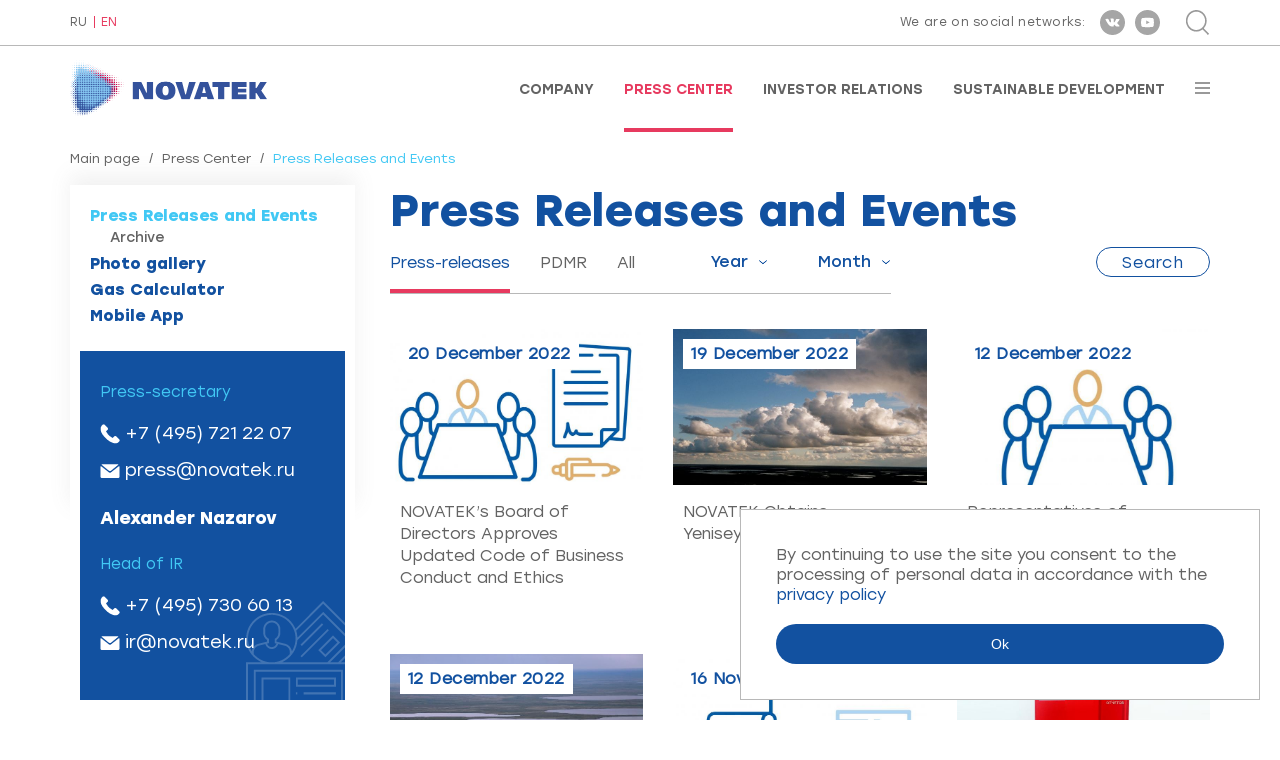

--- FILE ---
content_type: text/html; charset=utf-8
request_url: https://www.novatek.ru/en/press/releases/index.php?_=1621258402629&from_4=5
body_size: 7552
content:
<!DOCTYPE HTML>
<!--rbccontents5_ee|7538b56335bedf79e664e2a97ef57453-->
<!--params=1071|1|1044|2-->
<html lang="en">
    <head>
        <meta charset="UTF-8">
        <meta http-equiv="X-UA-Compatible" content="ie=edge">
        <meta name="viewport" content="width=device-width, user-scalable=no, initial-scale=1.0, maximum-scale=1.0, minimum-scale=1.0">

        <meta name="keywords" content="">
        <meta name="description" content="">
        <meta property="og:title" content="Press Center : Press Releases and Events"/>
        <meta property="og:image" content="/common/img/novatek_rus_ogimage.jpg"/>
        <meta property="og:type" content="website"/>
        <meta property="og:url" content="https://www.novatek.ru/"/>
        <title>PAO NOVATEK Press Center : Press Releases and Events</title>

        <link rel="icon" href="/common/img/favicon.ico" type="image/x-icon" />
        <link rel="stylesheet" href="/common/font/Gilroy/stylesheet.css">
        <link rel="stylesheet" href="/common/font/Stolzl/stylesheet.css">
        <link rel="stylesheet" href="/common/js/magnificPopup/magnific-popup.css">
        <link rel="stylesheet" href="/common/vendor/slick-slider/slick/slick.css">
        <link rel="stylesheet" href="/common/vendor/slick-slider/slick/slick-theme.css">
        <link rel="stylesheet" href="/common/vendor/malihu-custom-scrollbar-plugin/jquery.mCustomScrollbar.css">
        <link rel="stylesheet" href="/common/vendor/bxslider/dist/jquery.bxslider.min.css">
        <link rel="stylesheet" href="/common/vendor/wowjs/css/libs/animate.css">
        <link rel="stylesheet" href="/common/vendor/jquery-form-styler/dist/jquery.formstyler.css">
        <link rel="stylesheet" href="/common/vendor/jquery-form-styler/dist/jquery.formstyler.theme.css">
        <link rel="stylesheet" href="/common/css/bootstrap-grid.min.css">
        <link rel="stylesheet" href="/common/css/style.css">
        <link rel="stylesheet" href="/common/js/nvtkChart/css/styles.css">
        <script src="/common/vendor/jquery/dist/jquery.min.js"></script>
    </head>
    <body class="en secondpage-body">
    <div class="wrapper secondpage-template">
        <div class="wrapper-content">
            <div id="topline">
                <div class="cont">
                    <div class="flexrow">
                        <div class="lang">
                            <div id="lang">
                        <a href="/ru/press/releases/index.php?_=1621258402629&amp;from_4=5">RU</a>
                                <a class="active">EN</a>
            </div>                        </div>
                        <div class="right">
                            <div class="soc">
                                <!-- <span id="rbccontents_ee_block.406.CONTENT_TEXT.37.348"></span> -->
<!---->
<span class="text">We are on social networks:</span>
<a href="https://vk.com/novatek_ru" target="_blank" rel="noopener noreferrer" ><div class="ss s1"></div></a>
<a href="https://www.youtube.com/c/NOVATEKgas" target="_blank" rel="noopener noreferrer" ><div class="ss s2"></div></a>
<!--<a href="https://www.instagram.com/pao_novatek" target="_blank" rel="noopener noreferrer" ><div class="ss s3"></div></a>-->
<!--<a href="https://www.facebook.com/NOVATEK.ru/" target="_blank" rel="noopener noreferrer" ><div class="ss s4"></div></a>-->
                            </div>
                            <div class="search">
                                <div class="btn-sr" id="opensearch"></div>
<div class="srform">
    <form action="/en/search/">
        <div class="closeme" id="closesearch"></div>
        <div class="btncont">
            <input type="submit" value="Search" class="btn btn-search" title="Search">
        </div>
        <div class="inp">
            <input type="text" placeholder="Введите поисковый запрос" value="Enter your search query" onfocus="javascript:this.value=''" name="q_4">
        </div>
    </form>
</div>                            </div>
                        </div>
                    </div>
                </div>
            </div>

            <div id="stickplace"></div>
            <div id="stickelement">
                <div id="header">
                    <div class="cont">
                        <div class="flexrow">
                            <a href="/en/">
                                <!-- <span id="rbccontents_ee_block.408.CONTENT_TEXT.38.349"></span> -->
<!---->
<p><img alt="" class="logo" src="/common/img/logo-en.png" /> <img alt="" class="logo white" src="/common/img/logo-en-white.png" /></p>
<!--p><img alt="" class="logo" src="/common/upload/img/30-let-eng.png" /> <img alt="" class="logo white" src="/common/img/logo-en-white.png" /></p-->

<div id="b1ijh3p3" style="display:none">&nbsp;</div>

                            </a>
                            <div class="menu">
                                <!-- <span id="rbccontents_ee_block.409.ALT_MENU.1"></span> -->
<ul>
			<li >
			<a href="/en/about/" >Company</a>
		</li>
			<li class="active">
			<a href="/en/press/" >Press Center</a>
		</li>
			<li >
			<a href="/en/investors/" >Investor Relations</a>
		</li>
			<li >
			<a href="/en/esg/" >Sustainable Development</a>
		</li>
	</ul>                                <div id="burgerbtn"></div>
                            </div>
                        </div>
                        <div id="inburger">
                            <div id="closemenu"></div>
                            <div class="scrolledmenu" id="scrollme">
                                <ul class="nav-burg">
			<li>
						<a href="/en/about/">Company</a>

			
							<ul>
											<li>
														<a href="/en/about/company/">About Us</a>

							
														
						</li>
											<li>
														<a href="/en/about/strategy/">Business Strategy</a>

							
														
						</li>
											<li>
														<a href="/en/about/lng-projects/">LNG Projects</a>

							
														
						</li>
											<li>
														<a href="/en/about/operational-activities/">Operational Activities</a>

							
														
						</li>
											<li>
														<a href="/en/about/assets/">Our Assets</a>

							
														
						</li>
											<li>
														<a href="/en/about/management/">Corporate Governance</a>

							
														
						</li>
											<li>
														<a href="/en/about/achievements/">Achievements and Awards</a>

							
														
						</li>
											<li>
														<a href="/en/about/career/">Careers</a>

							
														
						</li>
											<li>
														<a href="/en/about/Hotline/">Hotline</a>

							
														
						</li>
											<li>
														<a href="/en/about/contacts/">Contacts</a>

							
														
						</li>
									</ul>
						
		</li>
			<li>
						<a href="/en/press/">Press Center</a>

			
							<ul>
											<li>
														<a href="/en/press/releases/">Press Releases and Events</a>

							
														
						</li>
											<li>
														<a href="/en/press/photo/">Photo gallery</a>

							
														
						</li>
											<li>
														<a href="/en/press/calculator/">Gas Calculator</a>

							
														
						</li>
											<li>
														<a href="/en/press/mobapp/">Mobile App</a>

							
														
						</li>
									</ul>
						
		</li>
			<li>
						<a href="/en/investors/">Investor Relations</a>

			
							<ul>
											<li>
														<a href="/en/investors/strategy/">Strategy Presentation</a>

							
														
						</li>
											<li>
														<a href="/en/investors/results/">Financial Results</a>

							
														
						</li>
											<li>
														<a href="/en/investors/dividends/">Dividends</a>

							
														
						</li>
											<li>
														<a href="/en/investors/reviews/">Annual Reviews</a>

							
														
						</li>
											<li>
														<a href="/en/investors/presentations/">Presentations</a>

							
														
						</li>
											<li>
														<a href="/en/investors/ratios/">Data Book</a>

							
														
						</li>
											<li>
														<a href="/en/investors/bond/">For Bondholders</a>

							
														
						</li>
											<li>
														<a href="/en/investors/analytics/">Analyst Coverage</a>

							
														
						</li>
											<li>
														<a href="/en/investors/meetings/">Shareholder Meetings</a>

							
														
						</li>
											<li>
														<a href="/en/investors/shares/">Shares</a>

							
														
						</li>
											<li>
														<a href="/en/investors/events/">Events</a>

							
														
						</li>
									</ul>
						
		</li>
			<li>
						<a href="/en/esg/">Sustainable Development</a>

			
							<ul>
											<li>
														<a href="/en/esg/opsustainability/">Sustainability Management</a>

							
														
						</li>
											<li>
														<a href="/en/esg/strategy/">Strategy and Goals</a>

							
														
						</li>
											<li>
														<a href="/en/esg/safety/">Safety</a>

							
														
						</li>
											<li>
														<a href="/en/esg/staff/">People</a>

							
														
						</li>
											<li>
														<a href="/en/esg/communities/">Local Communities</a>

							
														
						</li>
											<li>
														<a href="/en/esg/supply/">Supply Chain</a>

							
														
						</li>
											<li>
														<a href="/en/esg/ratings/">Reports and Ratings</a>

							
														
						</li>
									</ul>
						
		</li>
	</ul>
                            </div>
                        </div>
                    </div>
                </div>
            </div>


            <div id="secondpage">
                <div class="cont twocolumn">
                    <div class="breadcrumbs">
	<a href="/en/">Main page</a>	<span class="sep">/</span>	<a href="/en/press/">Press Center</a>	<span class="sep">/</span>	<span class="active">Press Releases and Events</span>	</div>


                    <div class="contentcolumn">
                        <div class="text">
                            <h1>Press Releases and Events</h1>                            
                            
                            <!-- <span id="rbccontents_ee_block.20.NEWS.4"></span> -->
<div id="news" class="nopad">

    <div class="clear"></div>

                    <form action="" method="get" id="newsFilterForm">
        <div class="filter-block">
            <div class="left">
                <div class="underlined">
                    <div class="menu">
                        <ul>
                            <li class="active"><a href="?newsFilterFormMode_4=releases"><span>Press-releases</span></a></li>
                                                            <li><a href="?newsFilterFormMode_4=pdrm"><span>PDMR</span></a></li>
                                                        <li><a href="?newsFilterFormMode_4=all"><span>All</span></a></li>
                        </ul>
                    </div>
                    <div class="select onlymobile">
                        <select name="newsFilterFormMode_4" class="menufilter">
                            <option value=""></option>
                            <option value="releases">Press-releases</option>
                            <option value="all">All</option>
                        </select>
                    </div>
                    <div class="select">
                        <select name="newsFilterFormYear_4" class="year">
                            <option value="">Year</option>
                                                            <option value="2026">2026</option>
                                                            <option value="2025">2025</option>
                                                            <option value="2024">2024</option>
                                                            <option value="2023">2023</option>
                                                            <option value="2022">2022</option>
                                                            <option value="2021">2021</option>
                                                            <option value="2020">2020</option>
                                                            <option value="2019">2019</option>
                                                            <option value="2018">2018</option>
                                                            <option value="2017">2017</option>
                                                            <option value="2016">2016</option>
                                                            <option value="2015">2015</option>
                                                            <option value="2014">2014</option>
                                                            <option value="2013">2013</option>
                                                            <option value="2012">2012</option>
                                                            <option value="2011">2011</option>
                                                            <option value="2010">2010</option>
                                                            <option value="2009">2009</option>
                                                            <option value="2008">2008</option>
                                                            <option value="2007">2007</option>
                                                            <option value="2006">2006</option>
                                                            <option value="2005">2005</option>
                                                            <option value="2004">2004</option>
                                                    </select>
                    </div>
                    <div class="select">
                        <select name="newsFilterFormMonth_4" class="month">
                            <option selected value="">Month</option>
                                                            <option value="0">January</option>
                                                            <option value="1">February</option>
                                                            <option value="2">March</option>
                                                            <option value="3">April</option>
                                                            <option value="4">May</option>
                                                            <option value="5">June</option>
                                                            <option value="6">July</option>
                                                            <option value="7">August</option>
                                                            <option value="8">September</option>
                                                            <option value="9">October</option>
                                                            <option value="10">November</option>
                                                            <option value="11">December</option>
                                                    </select>
                    </div>
                </div>
                <div class="btn-container">
                    <a href="javascript:document.getElementById('newsFilterForm').submit();" class="btn btn-blue-border small">Search</a>
                </div>
            </div>
                    </div>
    </form>

    
    <div class="clear"></div>

    
    <div data-list-wrapper="1" class="news-block">
        
        <div data-list-item="1" class="onenews w30">
            <div class="inner">
                                    <div class="img">
                        <div class="date">20 December 2022</div>
                        <img src="/common/preview/news_small//upload/doc/img/SD_utverdil[10].jpg" alt="">                    </div>
                                <div class="text">
                                        <a href="/en/press/releases/index.php?id_4=5394&_=1644913684656&from_4=5">
                        NOVATEK’s Board of Directors Approves Updated Code of Business Conduct and Ethics
                    </a>
                </div>
            </div>
        </div>

            
        <div data-list-item="1" class="onenews w30">
            <div class="inner">
                                    <div class="img">
                        <div class="date">19 December 2022</div>
                        <img src="/common/preview/news_small//upload/doc/img/Fmestorojdenie2[1].jpg" alt="">                    </div>
                                <div class="text">
                                        <a href="/en/press/releases/index.php?id_4=5387&_=1644913684656&from_4=5">
                        NOVATEK Obtains Yeniseyskiy Subsoil License
                    </a>
                </div>
            </div>
        </div>

            
        <div data-list-item="1" class="onenews w30">
            <div class="inner">
                                    <div class="img">
                        <div class="date">12 December 2022</div>
                        <img src="/common/preview/news_small//upload/doc/img/SD[2].jpeg" alt="">                    </div>
                                <div class="text">
                                        <a href="/en/press/releases/index.php?id_4=5372&_=1644913684656&from_4=5">
                        Representatives of TotalEnergies Resign from NOVATEK’s Board of Directors
                    </a>
                </div>
            </div>
        </div>

            
        <div data-list-item="1" class="onenews w30">
            <div class="inner">
                                    <div class="img">
                        <div class="date">12 December 2022</div>
                        <img src="/common/preview/news_small//upload/doc/img/Fmestorojdenie[3].jpg" alt="">                    </div>
                                <div class="text">
                                        <a href="/en/press/releases/index.php?id_4=5371&_=1644913684656&from_4=5">
                        NOVATEK Announces Discovery of Viktor Girya Field
                    </a>
                </div>
            </div>
        </div>

            
        <div data-list-item="1" class="onenews w30">
            <div class="inner">
                                    <div class="img">
                        <div class="date">16 November 2022</div>
                        <img src="/common/preview/news_small//upload/doc/img/Bumagi1[3].jpg" alt="">                    </div>
                                <div class="text">
                                        <a href="/en/press/releases/index.php?id_4=5320&_=1644913684656&from_4=5">
                        Results of Noteholders’ Consent Solicitation
                    </a>
                </div>
            </div>
        </div>

            
        <div data-list-item="1" class="onenews w30">
            <div class="inner">
                                    <div class="img">
                        <div class="date">28 October 2022</div>
                        <img src="/common/preview/news_small//upload/doc/img/dlya-sayta.jpg" alt="">                    </div>
                                <div class="text">
                                        <a href="/en/press/releases/index.php?id_4=5277&_=1644913684656&from_4=5">
                        NOVATEK Awarded for Best Sustainability Disclosure
                    </a>
                </div>
            </div>
        </div>

            
        <div data-list-item="1" class="onenews w30">
            <div class="inner">
                                    <div class="img">
                        <div class="date">26 October 2022</div>
                        <img src="/common/img/no-photo-small-en.jpg" alt="">                    </div>
                                <div class="text">
                                        <a href="/en/press/releases/index.php?id_4=5274&_=1644913684656&from_4=5">
                        Announcement Regarding Third Quarter and Nine Months 2022 Financial Statements
                    </a>
                </div>
            </div>
        </div>

            
        <div data-list-item="1" class="onenews w30">
            <div class="inner">
                                    <div class="img">
                        <div class="date">24 October 2022</div>
                        <img src="/common/preview/news_small//upload/doc/img/Bumagi2[3].jpg" alt="">                    </div>
                                <div class="text">
                                        <a href="/en/press/releases/index.php?id_4=5269&_=1644913684656&from_4=5">
                        Noteholders’ Consent Solicitation Launch
                    </a>
                </div>
            </div>
        </div>

            
        <div data-list-item="1" class="onenews w30">
            <div class="inner">
                                    <div class="img">
                        <div class="date">12 October 2022</div>
                        <img src="/common/preview/news_small//upload/doc/img/Proizvodstvennye_pokazateli[10].jpg" alt="">                    </div>
                                <div class="text">
                                        <a href="/en/press/releases/index.php?id_4=5238&_=1644913684656&from_4=5">
                         NOVATEK Reports Preliminary Operating Data or the Third Quarter 2022
                    </a>
                </div>
            </div>
        </div>

            
        <div data-list-item="1" class="onenews w30">
            <div class="inner">
                                    <div class="img">
                        <div class="date">12 October 2022</div>
                        <img src="/common/preview/news_small//upload/doc/img/Soglashenie[19].jpg" alt="">                    </div>
                                <div class="text">
                                        <a href="/en/press/releases/index.php?id_4=5237&_=1644913684656&from_4=5">
                        NOVATEK and Rosatom Sign MOU on Cooperation in Decarbonization
                    </a>
                </div>
            </div>
        </div>

            
        <div data-list-item="1" class="onenews w30">
            <div class="inner">
                                    <div class="img">
                        <div class="date">29 September 2022</div>
                        <img src="/common/preview/news_small//upload/doc/img/dividendy[4].jpg" alt="">                    </div>
                                <div class="text">
                                        <a href="/en/press/releases/index.php?id_4=5213&_=1644913684656&from_4=5">
                        NOVATEK’s Shareholders Approve Interim Dividends 
                    </a>
                </div>
            </div>
        </div>

            
        <div data-list-item="1" class="onenews w30">
            <div class="inner">
                                    <div class="img">
                        <div class="date">26 August 2022</div>
                        <img src="/common/preview/news_small//upload/doc/img/Soglashenie[16].jpg" alt="">                    </div>
                                <div class="text">
                                        <a href="/en/press/releases/index.php?id_4=5154&_=1644913684656&from_4=5">
                        NOVATEK Increases its Stake in Terneftegas to 100%
                    </a>
                </div>
            </div>
        </div>

            
        <div data-list-item="1" class="onenews w30">
            <div class="inner">
                                    <div class="img">
                        <div class="date">25 August 2022</div>
                        <img src="/common/preview/news_small//upload/doc/img/SD_utverdil[9].jpg" alt="">                    </div>
                                <div class="text">
                                        <a href="/en/press/releases/index.php?id_4=5151&_=1644913684656&from_4=5">
                        NOVATEK’s Board Recommends 1H 2022 Dividend
                    </a>
                </div>
            </div>
        </div>

            
        <div data-list-item="1" class="onenews w30">
            <div class="inner">
                                    <div class="img">
                        <div class="date">19 August 2022</div>
                        <img src="/common/preview/news_small//upload/doc/img/Bumagi1[2].jpg" alt="">                    </div>
                                <div class="text">
                                        <a href="/en/press/releases/index.php?id_4=5138&_=1644913684656&from_4=5">
                        Announcement Regarding Automatic Conversion of Depositary Receipts
                    </a>
                </div>
            </div>
        </div>

            
        <div data-list-item="1" class="onenews w30">
            <div class="inner">
                                    <div class="img">
                        <div class="date">01 August 2022</div>
                        <img src="/common/preview/news_small//upload/doc/img/Metan[2].jpg" alt="">                    </div>
                                <div class="text">
                                        <a href="/en/press/releases/index.php?id_4=5104&_=1644913684656&from_4=5">
                        NOVATEK Enhances Methane Leak Detection System
                    </a>
                </div>
            </div>
        </div>

                    <div class="onenews w30 zagl"></div>
        <div class="onenews w30 zagl"></div>
        <div class="onenews w30 zagl"></div>

    </div>

</div>
    <div class="clear"></div>
    <div data-load-more="1" class="morebtn morebtn--list">
        <div><a href="javascript:">Show more</a></div>
    </div>
    <div class="navigation" style="display: none">
            <a href="/en/press/releases/index.php?_=1644913684656&from_4=1">1</a>            <a href="/en/press/releases/index.php?_=1644913684656&from_4=2">2</a>            <a href="/en/press/releases/index.php?_=1644913684656&from_4=3">3</a>            <a href="/en/press/releases/index.php?_=1644913684656&from_4=4">4</a>            5            <a href="/en/press/releases/index.php?_=1644913684656&from_4=6">6</a>            <a href="/en/press/releases/index.php?_=1644913684656&from_4=7">7</a>            <a href="/en/press/releases/index.php?_=1644913684656&from_4=8">8</a>            <a href="/en/press/releases/index.php?_=1644913684656&from_4=9">9</a>            <a href="/en/press/releases/index.php?_=1644913684656&from_4=10">..</a>            <a href="/en/press/releases/index.php?_=1644913684656&from_4=65">65</a>    </div>
                            
                            
                            
                            
                            
                            
                            
                            
                            
                            
                            
                        </div>
                    </div>
                                        <div class="sidebar">
                        <div class="menu">
	<ul>
		
					
			
									<li class="active">
										<a href="/en/press/releases/">Press Releases and Events</a>
																														<ul class="ul3" >
													<li>
															<a href="/en/press/releases/archive/">Archive</a>
														</li>
												</ul>
										</li>
									<li>
										<a href="/en/press/photo/">Photo gallery</a>
										</li>
									<li>
										<a href="/en/press/calculator/">Gas Calculator</a>
										</li>
									<li>
										<a href="/en/press/mobapp/">Mobile App</a>
										</li>
									
					
						</ul>
</div>
                        
                        
                        
                        
                        
                        
                        <!-- <span id="rbccontents_ee_block.116.CONTENT_TEXT.13.78"></span> -->
<!--<h1>Contacts</h1>-->
<div class="newsinfo">
<div class="oneperson">
<div class="name"></div>

<div class="oneperson">
<div class="place">Press-secretary</div>

<div class="tell"><a href="tel:+74957212207">+7 (495) 721 22 07</a></div>

<div class="mail"><a href="mailto:press@novatek.ru">press@novatek.ru</a></div>
</div>

<div class="oneperson">
<div class="name">Alexander Nazarov</div>
</div>

<div class="oneperson">
<div class="place">Head of IR</div>

<div class="tell"><a href="tel:+74957306013">+7 (495) 730 60 13</a></div>

<div class="mail"><a href="mailto:ir@novatek.ru">ir@novatek.ru</a></div>
</div>
</div>
</div>

<p>&nbsp;</p>

                        <!-- <span id="rbccontents_ee_block.675.FORM_QUESTION.15"></span> -->
<div class="subscride-news subscride-news--left">
    <a class="anchor" name="form_15"></a>
    <div class="tit">Subscribe to newsletter</div>

    
    
            <script type="text/javascript" src="/common/js/core/translate.js.php?lang=en"></script>
        <script type="text/javascript" src="/common/js/core/check_form.js"></script>
        <script type="text/javascript" src="/common/js/core/calendar.js"></script>

        <form data-form="15" action="#form_15" method="post" class="cv js-validate-required" name="form_question" onsubmit="return CheckForm.validate( this )">
                            <input type="hidden" name="csrf_token_15" value="OOOlR-DXk1Dg1xdzgLU01LtUHbwixSdY6JZ5pVRJjAo">
                                                            <input type="email" class="js-ReqEmail" value="" required placeholder="Enter e-mail" name="f_157_15" id="f_157_15" lang="errors_email_">
                    <div class="clear"></div>
                                                                <label class="forcheckbox">
                        <input type="hidden" value="0"
                               name="f_158_15">
                        <input type="checkbox" class="checkbox" value="1"
                               name="f_158_15"                               lang="errors_nonempty_"
                                 required                        >
                                                    <span style="color: red">*</span>
                                                By clicking the "Subscribe" button, you consent to the processing of personal data in accordance with the <a href="/common/upload/doc/2025/Politika_konfidentsialnosti(en).pdf">privacy policy</a>.
                    </label>
                                                        <script>
    $(document).ready(function() {
        var badgeInterval15 = setInterval(function() {
            var $badge = $('.grecaptcha-badge');
            if($badge.length) {
                $badge.hide();
                clearInterval(badgeInterval15);
            }
        }, 300);
    });


    var onSubmitForm15 = function () {
        $("[data-form=15]").trigger("submit");
    }
    var onloadCallback15 = function () {
        grecaptcha.render('submit_button_15', {
            'sitekey': "6Ldr8uMUAAAAAE9CxrHHY1IeGjp9b-T89zP0wulJ",
            'badge': "bottomleft",
            'callback': onSubmitForm15
        });
    }
</script>
<script src="https://www.google.com/recaptcha/api.js?onload=onloadCallback15&render=explicit"
        async defer>
</script>
                                        <input id="submit_button_15" type="submit" value="Subscribe">
                        <input type="hidden" name="done_15" value="1">
        </form>
    </div>                        
                    </div>
                                    </div>
                
                
            </div>
        </div>
        <div class="footer-to-bottom">
                        <div id="footer" class="footerSecondPages">
                <div class="cont">
                    <div class="container-fluid">
                        <div class="row">
                            
                        </div>
                        <div class="row subscribe">
                            <div class="col-lg-8">
                                <div class="subscribe">
    <a class="anchor" name="form_40"></a>
                <div class="subscribe-form">
            <form data-form="40" action="#form_40" method="post" name="subscribe" class="js-validate-subscribe">
                                                    <input type="hidden" name="csrf_token_40" value="RP9eZBmLhpCDY8L0Zeb3Omju261RkSk4S0x-apSICbY">
                                <input type="hidden" name="fio_40" value="news_subscriber">
                                    <input type="hidden" name="list_40[]" value="4">
                                <input type="hidden" name="action_40" value="subscribe">
                <div class="input">
                    <input type="email" placeholder="Enter e-mail..."
                            name="email_40" value="" required class="js-ReqEmail">
                </div>
                <script>
    $(document).ready(function() {
        var badgeInterval40 = setInterval(function() {
            var $badge = $('.grecaptcha-badge');
            if($badge.length) {
                $badge.hide();
                clearInterval(badgeInterval40);
            }
        }, 300);
    });


    var onSubmitForm40 = function () {
        $("[data-form=40]").trigger("submit");
    }
    var onloadCallback40 = function () {
        grecaptcha.render('submit_button_40', {
            'sitekey': "6Ldr8uMUAAAAAE9CxrHHY1IeGjp9b-T89zP0wulJ",
            'badge': "bottomleft",
            'callback': onSubmitForm40
        });
    }
</script>
<script src="https://www.google.com/recaptcha/api.js?onload=onloadCallback40&render=explicit"
        async defer>
</script>
                <div class="submit">
                    <input id="submit_button_40" type="submit" value="Subscribe to news">
                </div>
                                    <div class="clear"></div>
                    <p>
                                                    <input type="checkbox" class="checkbox" value="1" required>
                            <span style="color: red">*</span>
                                                By clicking the "Subscribe to news" button, you consent to the processing of personal data in accordance with the <a href="/common/upload/doc/2025/Politika_konfidentsialnosti(en).pdf">privacy policy</a>.
                    </p>
                            </form>
        </div>
    </div>                            </div>
                            <div class="col-lg-4">
                                <div class="soc">
                                    
                                </div>
                            </div>
                        </div>
                    </div>
                </div>
            </div>
            
            <div id="copy" >
                <div class="cont">
                    <div class="copy-flex">
                        <div class="left"><!-- <span id="rbccontents_ee_block.420.CONTENT_TEXT.17.354"></span> -->
<!---->
Official site of PAO NOVATEK
</div>
                        <div class="center"></div>
                        <div class="right"><script type="text/javascript">document.write((new Date).getFullYear());</script> <!-- <span id="rbccontents_ee_block.421.CONTENT_TEXT.25.355"></span> -->
<!---->
PAO NOVATEK
</div>
                    </div>
                </div>
            </div>
        </div>


        <!-- footer js -->
        <script>window.cookieMessage = 'By continuing to use the site you consent to the processing of personal data in accordance with the <a href="/common/upload/doc/2025/Politika_konfidentsialnosti(en).pdf">privacy policy</a>'</script>
        <script src="/common/js/magnificPopup/jquery.magnific-popup.min.js"></script>
        <script src="/common/vendor/slick-slider/slick/slick.min.js"></script>
        <script src="/common/vendor/malihu-custom-scrollbar-plugin/jquery.mCustomScrollbar.concat.min.js"></script>
        <script src="/common/vendor/bxslider/dist/jquery.bxslider.min.js"></script>
        <script src="/common/vendor/wowjs/dist/wow.min.js"></script>
        <script src="/common/js/bodyScrollLock.js"></script>
        <script src="/common/vendor/jquery-form-styler/dist/jquery.formstyler.min.js"></script>
        <script src="/common/js/radialIndicator/dist/radialIndicator.min.js"></script>
        <script src="/common/vendor/hacktimer/HackTimer.silent.min.js"></script>
        <script src="/common/js/jquery.waterwheelCarousel.min.js"></script>
        <script src="/common/vendor/chart.js/dist/Chart.min.js"></script>
        <script src="/common/vendor/chartjs-plugin-datalabels/dist/chartjs-plugin-datalabels.min.js"></script>
        <script src="/common/vendor/jquery-touchswipe/jquery.touchSwipe.min.js"></script>
        <script src="/common/js/main.js"></script>
        <script src="/common/js/cookiebar.js"></script>
        <script src="/common/js/nvtkChart/js/axios.min.js"></script>
        <script src="/common/js/nvtkChart/js/d3.v5.min.js"></script>
        <script src="/common/js/nvtkChart/js/d3-chart.js"></script>
        <!-- /// -->
        <!-- Yandex.Metrika counter -->
        <script type="text/javascript" >
            
            (function(m,e,t,r,i,k,a){m[i]=m[i]||function(){(m[i].a=m[i].a||[]).push(arguments)};
                m[i].l=1*new Date();k=e.createElement(t),a=e.getElementsByTagName(t)[0],k.async=1,k.src=r,a.parentNode.insertBefore(k,a)})
            (window, document, "script", "https://mc.yandex.ru/metrika/tag.js", "ym");

            ym(70786081, "init", {
                clickmap:true,
                trackLinks:true,
                accurateTrackBounce:true
            });
            
        </script>
        <noscript><div><img src="https://mc.yandex.ru/watch/70786081" style="position:absolute; left:-9999px;" alt="" /></div></noscript>
        <!-- /Yandex.Metrika counter -->
    </div>
    </body>
</html>



--- FILE ---
content_type: text/html; charset=utf-8
request_url: https://www.google.com/recaptcha/api2/anchor?ar=1&k=6Ldr8uMUAAAAAE9CxrHHY1IeGjp9b-T89zP0wulJ&co=aHR0cHM6Ly93d3cubm92YXRlay5ydTo0NDM.&hl=en&v=PoyoqOPhxBO7pBk68S4YbpHZ&size=invisible&badge=bottomleft&anchor-ms=20000&execute-ms=30000&cb=p5lx3k55t3ie
body_size: 50085
content:
<!DOCTYPE HTML><html dir="ltr" lang="en"><head><meta http-equiv="Content-Type" content="text/html; charset=UTF-8">
<meta http-equiv="X-UA-Compatible" content="IE=edge">
<title>reCAPTCHA</title>
<style type="text/css">
/* cyrillic-ext */
@font-face {
  font-family: 'Roboto';
  font-style: normal;
  font-weight: 400;
  font-stretch: 100%;
  src: url(//fonts.gstatic.com/s/roboto/v48/KFO7CnqEu92Fr1ME7kSn66aGLdTylUAMa3GUBHMdazTgWw.woff2) format('woff2');
  unicode-range: U+0460-052F, U+1C80-1C8A, U+20B4, U+2DE0-2DFF, U+A640-A69F, U+FE2E-FE2F;
}
/* cyrillic */
@font-face {
  font-family: 'Roboto';
  font-style: normal;
  font-weight: 400;
  font-stretch: 100%;
  src: url(//fonts.gstatic.com/s/roboto/v48/KFO7CnqEu92Fr1ME7kSn66aGLdTylUAMa3iUBHMdazTgWw.woff2) format('woff2');
  unicode-range: U+0301, U+0400-045F, U+0490-0491, U+04B0-04B1, U+2116;
}
/* greek-ext */
@font-face {
  font-family: 'Roboto';
  font-style: normal;
  font-weight: 400;
  font-stretch: 100%;
  src: url(//fonts.gstatic.com/s/roboto/v48/KFO7CnqEu92Fr1ME7kSn66aGLdTylUAMa3CUBHMdazTgWw.woff2) format('woff2');
  unicode-range: U+1F00-1FFF;
}
/* greek */
@font-face {
  font-family: 'Roboto';
  font-style: normal;
  font-weight: 400;
  font-stretch: 100%;
  src: url(//fonts.gstatic.com/s/roboto/v48/KFO7CnqEu92Fr1ME7kSn66aGLdTylUAMa3-UBHMdazTgWw.woff2) format('woff2');
  unicode-range: U+0370-0377, U+037A-037F, U+0384-038A, U+038C, U+038E-03A1, U+03A3-03FF;
}
/* math */
@font-face {
  font-family: 'Roboto';
  font-style: normal;
  font-weight: 400;
  font-stretch: 100%;
  src: url(//fonts.gstatic.com/s/roboto/v48/KFO7CnqEu92Fr1ME7kSn66aGLdTylUAMawCUBHMdazTgWw.woff2) format('woff2');
  unicode-range: U+0302-0303, U+0305, U+0307-0308, U+0310, U+0312, U+0315, U+031A, U+0326-0327, U+032C, U+032F-0330, U+0332-0333, U+0338, U+033A, U+0346, U+034D, U+0391-03A1, U+03A3-03A9, U+03B1-03C9, U+03D1, U+03D5-03D6, U+03F0-03F1, U+03F4-03F5, U+2016-2017, U+2034-2038, U+203C, U+2040, U+2043, U+2047, U+2050, U+2057, U+205F, U+2070-2071, U+2074-208E, U+2090-209C, U+20D0-20DC, U+20E1, U+20E5-20EF, U+2100-2112, U+2114-2115, U+2117-2121, U+2123-214F, U+2190, U+2192, U+2194-21AE, U+21B0-21E5, U+21F1-21F2, U+21F4-2211, U+2213-2214, U+2216-22FF, U+2308-230B, U+2310, U+2319, U+231C-2321, U+2336-237A, U+237C, U+2395, U+239B-23B7, U+23D0, U+23DC-23E1, U+2474-2475, U+25AF, U+25B3, U+25B7, U+25BD, U+25C1, U+25CA, U+25CC, U+25FB, U+266D-266F, U+27C0-27FF, U+2900-2AFF, U+2B0E-2B11, U+2B30-2B4C, U+2BFE, U+3030, U+FF5B, U+FF5D, U+1D400-1D7FF, U+1EE00-1EEFF;
}
/* symbols */
@font-face {
  font-family: 'Roboto';
  font-style: normal;
  font-weight: 400;
  font-stretch: 100%;
  src: url(//fonts.gstatic.com/s/roboto/v48/KFO7CnqEu92Fr1ME7kSn66aGLdTylUAMaxKUBHMdazTgWw.woff2) format('woff2');
  unicode-range: U+0001-000C, U+000E-001F, U+007F-009F, U+20DD-20E0, U+20E2-20E4, U+2150-218F, U+2190, U+2192, U+2194-2199, U+21AF, U+21E6-21F0, U+21F3, U+2218-2219, U+2299, U+22C4-22C6, U+2300-243F, U+2440-244A, U+2460-24FF, U+25A0-27BF, U+2800-28FF, U+2921-2922, U+2981, U+29BF, U+29EB, U+2B00-2BFF, U+4DC0-4DFF, U+FFF9-FFFB, U+10140-1018E, U+10190-1019C, U+101A0, U+101D0-101FD, U+102E0-102FB, U+10E60-10E7E, U+1D2C0-1D2D3, U+1D2E0-1D37F, U+1F000-1F0FF, U+1F100-1F1AD, U+1F1E6-1F1FF, U+1F30D-1F30F, U+1F315, U+1F31C, U+1F31E, U+1F320-1F32C, U+1F336, U+1F378, U+1F37D, U+1F382, U+1F393-1F39F, U+1F3A7-1F3A8, U+1F3AC-1F3AF, U+1F3C2, U+1F3C4-1F3C6, U+1F3CA-1F3CE, U+1F3D4-1F3E0, U+1F3ED, U+1F3F1-1F3F3, U+1F3F5-1F3F7, U+1F408, U+1F415, U+1F41F, U+1F426, U+1F43F, U+1F441-1F442, U+1F444, U+1F446-1F449, U+1F44C-1F44E, U+1F453, U+1F46A, U+1F47D, U+1F4A3, U+1F4B0, U+1F4B3, U+1F4B9, U+1F4BB, U+1F4BF, U+1F4C8-1F4CB, U+1F4D6, U+1F4DA, U+1F4DF, U+1F4E3-1F4E6, U+1F4EA-1F4ED, U+1F4F7, U+1F4F9-1F4FB, U+1F4FD-1F4FE, U+1F503, U+1F507-1F50B, U+1F50D, U+1F512-1F513, U+1F53E-1F54A, U+1F54F-1F5FA, U+1F610, U+1F650-1F67F, U+1F687, U+1F68D, U+1F691, U+1F694, U+1F698, U+1F6AD, U+1F6B2, U+1F6B9-1F6BA, U+1F6BC, U+1F6C6-1F6CF, U+1F6D3-1F6D7, U+1F6E0-1F6EA, U+1F6F0-1F6F3, U+1F6F7-1F6FC, U+1F700-1F7FF, U+1F800-1F80B, U+1F810-1F847, U+1F850-1F859, U+1F860-1F887, U+1F890-1F8AD, U+1F8B0-1F8BB, U+1F8C0-1F8C1, U+1F900-1F90B, U+1F93B, U+1F946, U+1F984, U+1F996, U+1F9E9, U+1FA00-1FA6F, U+1FA70-1FA7C, U+1FA80-1FA89, U+1FA8F-1FAC6, U+1FACE-1FADC, U+1FADF-1FAE9, U+1FAF0-1FAF8, U+1FB00-1FBFF;
}
/* vietnamese */
@font-face {
  font-family: 'Roboto';
  font-style: normal;
  font-weight: 400;
  font-stretch: 100%;
  src: url(//fonts.gstatic.com/s/roboto/v48/KFO7CnqEu92Fr1ME7kSn66aGLdTylUAMa3OUBHMdazTgWw.woff2) format('woff2');
  unicode-range: U+0102-0103, U+0110-0111, U+0128-0129, U+0168-0169, U+01A0-01A1, U+01AF-01B0, U+0300-0301, U+0303-0304, U+0308-0309, U+0323, U+0329, U+1EA0-1EF9, U+20AB;
}
/* latin-ext */
@font-face {
  font-family: 'Roboto';
  font-style: normal;
  font-weight: 400;
  font-stretch: 100%;
  src: url(//fonts.gstatic.com/s/roboto/v48/KFO7CnqEu92Fr1ME7kSn66aGLdTylUAMa3KUBHMdazTgWw.woff2) format('woff2');
  unicode-range: U+0100-02BA, U+02BD-02C5, U+02C7-02CC, U+02CE-02D7, U+02DD-02FF, U+0304, U+0308, U+0329, U+1D00-1DBF, U+1E00-1E9F, U+1EF2-1EFF, U+2020, U+20A0-20AB, U+20AD-20C0, U+2113, U+2C60-2C7F, U+A720-A7FF;
}
/* latin */
@font-face {
  font-family: 'Roboto';
  font-style: normal;
  font-weight: 400;
  font-stretch: 100%;
  src: url(//fonts.gstatic.com/s/roboto/v48/KFO7CnqEu92Fr1ME7kSn66aGLdTylUAMa3yUBHMdazQ.woff2) format('woff2');
  unicode-range: U+0000-00FF, U+0131, U+0152-0153, U+02BB-02BC, U+02C6, U+02DA, U+02DC, U+0304, U+0308, U+0329, U+2000-206F, U+20AC, U+2122, U+2191, U+2193, U+2212, U+2215, U+FEFF, U+FFFD;
}
/* cyrillic-ext */
@font-face {
  font-family: 'Roboto';
  font-style: normal;
  font-weight: 500;
  font-stretch: 100%;
  src: url(//fonts.gstatic.com/s/roboto/v48/KFO7CnqEu92Fr1ME7kSn66aGLdTylUAMa3GUBHMdazTgWw.woff2) format('woff2');
  unicode-range: U+0460-052F, U+1C80-1C8A, U+20B4, U+2DE0-2DFF, U+A640-A69F, U+FE2E-FE2F;
}
/* cyrillic */
@font-face {
  font-family: 'Roboto';
  font-style: normal;
  font-weight: 500;
  font-stretch: 100%;
  src: url(//fonts.gstatic.com/s/roboto/v48/KFO7CnqEu92Fr1ME7kSn66aGLdTylUAMa3iUBHMdazTgWw.woff2) format('woff2');
  unicode-range: U+0301, U+0400-045F, U+0490-0491, U+04B0-04B1, U+2116;
}
/* greek-ext */
@font-face {
  font-family: 'Roboto';
  font-style: normal;
  font-weight: 500;
  font-stretch: 100%;
  src: url(//fonts.gstatic.com/s/roboto/v48/KFO7CnqEu92Fr1ME7kSn66aGLdTylUAMa3CUBHMdazTgWw.woff2) format('woff2');
  unicode-range: U+1F00-1FFF;
}
/* greek */
@font-face {
  font-family: 'Roboto';
  font-style: normal;
  font-weight: 500;
  font-stretch: 100%;
  src: url(//fonts.gstatic.com/s/roboto/v48/KFO7CnqEu92Fr1ME7kSn66aGLdTylUAMa3-UBHMdazTgWw.woff2) format('woff2');
  unicode-range: U+0370-0377, U+037A-037F, U+0384-038A, U+038C, U+038E-03A1, U+03A3-03FF;
}
/* math */
@font-face {
  font-family: 'Roboto';
  font-style: normal;
  font-weight: 500;
  font-stretch: 100%;
  src: url(//fonts.gstatic.com/s/roboto/v48/KFO7CnqEu92Fr1ME7kSn66aGLdTylUAMawCUBHMdazTgWw.woff2) format('woff2');
  unicode-range: U+0302-0303, U+0305, U+0307-0308, U+0310, U+0312, U+0315, U+031A, U+0326-0327, U+032C, U+032F-0330, U+0332-0333, U+0338, U+033A, U+0346, U+034D, U+0391-03A1, U+03A3-03A9, U+03B1-03C9, U+03D1, U+03D5-03D6, U+03F0-03F1, U+03F4-03F5, U+2016-2017, U+2034-2038, U+203C, U+2040, U+2043, U+2047, U+2050, U+2057, U+205F, U+2070-2071, U+2074-208E, U+2090-209C, U+20D0-20DC, U+20E1, U+20E5-20EF, U+2100-2112, U+2114-2115, U+2117-2121, U+2123-214F, U+2190, U+2192, U+2194-21AE, U+21B0-21E5, U+21F1-21F2, U+21F4-2211, U+2213-2214, U+2216-22FF, U+2308-230B, U+2310, U+2319, U+231C-2321, U+2336-237A, U+237C, U+2395, U+239B-23B7, U+23D0, U+23DC-23E1, U+2474-2475, U+25AF, U+25B3, U+25B7, U+25BD, U+25C1, U+25CA, U+25CC, U+25FB, U+266D-266F, U+27C0-27FF, U+2900-2AFF, U+2B0E-2B11, U+2B30-2B4C, U+2BFE, U+3030, U+FF5B, U+FF5D, U+1D400-1D7FF, U+1EE00-1EEFF;
}
/* symbols */
@font-face {
  font-family: 'Roboto';
  font-style: normal;
  font-weight: 500;
  font-stretch: 100%;
  src: url(//fonts.gstatic.com/s/roboto/v48/KFO7CnqEu92Fr1ME7kSn66aGLdTylUAMaxKUBHMdazTgWw.woff2) format('woff2');
  unicode-range: U+0001-000C, U+000E-001F, U+007F-009F, U+20DD-20E0, U+20E2-20E4, U+2150-218F, U+2190, U+2192, U+2194-2199, U+21AF, U+21E6-21F0, U+21F3, U+2218-2219, U+2299, U+22C4-22C6, U+2300-243F, U+2440-244A, U+2460-24FF, U+25A0-27BF, U+2800-28FF, U+2921-2922, U+2981, U+29BF, U+29EB, U+2B00-2BFF, U+4DC0-4DFF, U+FFF9-FFFB, U+10140-1018E, U+10190-1019C, U+101A0, U+101D0-101FD, U+102E0-102FB, U+10E60-10E7E, U+1D2C0-1D2D3, U+1D2E0-1D37F, U+1F000-1F0FF, U+1F100-1F1AD, U+1F1E6-1F1FF, U+1F30D-1F30F, U+1F315, U+1F31C, U+1F31E, U+1F320-1F32C, U+1F336, U+1F378, U+1F37D, U+1F382, U+1F393-1F39F, U+1F3A7-1F3A8, U+1F3AC-1F3AF, U+1F3C2, U+1F3C4-1F3C6, U+1F3CA-1F3CE, U+1F3D4-1F3E0, U+1F3ED, U+1F3F1-1F3F3, U+1F3F5-1F3F7, U+1F408, U+1F415, U+1F41F, U+1F426, U+1F43F, U+1F441-1F442, U+1F444, U+1F446-1F449, U+1F44C-1F44E, U+1F453, U+1F46A, U+1F47D, U+1F4A3, U+1F4B0, U+1F4B3, U+1F4B9, U+1F4BB, U+1F4BF, U+1F4C8-1F4CB, U+1F4D6, U+1F4DA, U+1F4DF, U+1F4E3-1F4E6, U+1F4EA-1F4ED, U+1F4F7, U+1F4F9-1F4FB, U+1F4FD-1F4FE, U+1F503, U+1F507-1F50B, U+1F50D, U+1F512-1F513, U+1F53E-1F54A, U+1F54F-1F5FA, U+1F610, U+1F650-1F67F, U+1F687, U+1F68D, U+1F691, U+1F694, U+1F698, U+1F6AD, U+1F6B2, U+1F6B9-1F6BA, U+1F6BC, U+1F6C6-1F6CF, U+1F6D3-1F6D7, U+1F6E0-1F6EA, U+1F6F0-1F6F3, U+1F6F7-1F6FC, U+1F700-1F7FF, U+1F800-1F80B, U+1F810-1F847, U+1F850-1F859, U+1F860-1F887, U+1F890-1F8AD, U+1F8B0-1F8BB, U+1F8C0-1F8C1, U+1F900-1F90B, U+1F93B, U+1F946, U+1F984, U+1F996, U+1F9E9, U+1FA00-1FA6F, U+1FA70-1FA7C, U+1FA80-1FA89, U+1FA8F-1FAC6, U+1FACE-1FADC, U+1FADF-1FAE9, U+1FAF0-1FAF8, U+1FB00-1FBFF;
}
/* vietnamese */
@font-face {
  font-family: 'Roboto';
  font-style: normal;
  font-weight: 500;
  font-stretch: 100%;
  src: url(//fonts.gstatic.com/s/roboto/v48/KFO7CnqEu92Fr1ME7kSn66aGLdTylUAMa3OUBHMdazTgWw.woff2) format('woff2');
  unicode-range: U+0102-0103, U+0110-0111, U+0128-0129, U+0168-0169, U+01A0-01A1, U+01AF-01B0, U+0300-0301, U+0303-0304, U+0308-0309, U+0323, U+0329, U+1EA0-1EF9, U+20AB;
}
/* latin-ext */
@font-face {
  font-family: 'Roboto';
  font-style: normal;
  font-weight: 500;
  font-stretch: 100%;
  src: url(//fonts.gstatic.com/s/roboto/v48/KFO7CnqEu92Fr1ME7kSn66aGLdTylUAMa3KUBHMdazTgWw.woff2) format('woff2');
  unicode-range: U+0100-02BA, U+02BD-02C5, U+02C7-02CC, U+02CE-02D7, U+02DD-02FF, U+0304, U+0308, U+0329, U+1D00-1DBF, U+1E00-1E9F, U+1EF2-1EFF, U+2020, U+20A0-20AB, U+20AD-20C0, U+2113, U+2C60-2C7F, U+A720-A7FF;
}
/* latin */
@font-face {
  font-family: 'Roboto';
  font-style: normal;
  font-weight: 500;
  font-stretch: 100%;
  src: url(//fonts.gstatic.com/s/roboto/v48/KFO7CnqEu92Fr1ME7kSn66aGLdTylUAMa3yUBHMdazQ.woff2) format('woff2');
  unicode-range: U+0000-00FF, U+0131, U+0152-0153, U+02BB-02BC, U+02C6, U+02DA, U+02DC, U+0304, U+0308, U+0329, U+2000-206F, U+20AC, U+2122, U+2191, U+2193, U+2212, U+2215, U+FEFF, U+FFFD;
}
/* cyrillic-ext */
@font-face {
  font-family: 'Roboto';
  font-style: normal;
  font-weight: 900;
  font-stretch: 100%;
  src: url(//fonts.gstatic.com/s/roboto/v48/KFO7CnqEu92Fr1ME7kSn66aGLdTylUAMa3GUBHMdazTgWw.woff2) format('woff2');
  unicode-range: U+0460-052F, U+1C80-1C8A, U+20B4, U+2DE0-2DFF, U+A640-A69F, U+FE2E-FE2F;
}
/* cyrillic */
@font-face {
  font-family: 'Roboto';
  font-style: normal;
  font-weight: 900;
  font-stretch: 100%;
  src: url(//fonts.gstatic.com/s/roboto/v48/KFO7CnqEu92Fr1ME7kSn66aGLdTylUAMa3iUBHMdazTgWw.woff2) format('woff2');
  unicode-range: U+0301, U+0400-045F, U+0490-0491, U+04B0-04B1, U+2116;
}
/* greek-ext */
@font-face {
  font-family: 'Roboto';
  font-style: normal;
  font-weight: 900;
  font-stretch: 100%;
  src: url(//fonts.gstatic.com/s/roboto/v48/KFO7CnqEu92Fr1ME7kSn66aGLdTylUAMa3CUBHMdazTgWw.woff2) format('woff2');
  unicode-range: U+1F00-1FFF;
}
/* greek */
@font-face {
  font-family: 'Roboto';
  font-style: normal;
  font-weight: 900;
  font-stretch: 100%;
  src: url(//fonts.gstatic.com/s/roboto/v48/KFO7CnqEu92Fr1ME7kSn66aGLdTylUAMa3-UBHMdazTgWw.woff2) format('woff2');
  unicode-range: U+0370-0377, U+037A-037F, U+0384-038A, U+038C, U+038E-03A1, U+03A3-03FF;
}
/* math */
@font-face {
  font-family: 'Roboto';
  font-style: normal;
  font-weight: 900;
  font-stretch: 100%;
  src: url(//fonts.gstatic.com/s/roboto/v48/KFO7CnqEu92Fr1ME7kSn66aGLdTylUAMawCUBHMdazTgWw.woff2) format('woff2');
  unicode-range: U+0302-0303, U+0305, U+0307-0308, U+0310, U+0312, U+0315, U+031A, U+0326-0327, U+032C, U+032F-0330, U+0332-0333, U+0338, U+033A, U+0346, U+034D, U+0391-03A1, U+03A3-03A9, U+03B1-03C9, U+03D1, U+03D5-03D6, U+03F0-03F1, U+03F4-03F5, U+2016-2017, U+2034-2038, U+203C, U+2040, U+2043, U+2047, U+2050, U+2057, U+205F, U+2070-2071, U+2074-208E, U+2090-209C, U+20D0-20DC, U+20E1, U+20E5-20EF, U+2100-2112, U+2114-2115, U+2117-2121, U+2123-214F, U+2190, U+2192, U+2194-21AE, U+21B0-21E5, U+21F1-21F2, U+21F4-2211, U+2213-2214, U+2216-22FF, U+2308-230B, U+2310, U+2319, U+231C-2321, U+2336-237A, U+237C, U+2395, U+239B-23B7, U+23D0, U+23DC-23E1, U+2474-2475, U+25AF, U+25B3, U+25B7, U+25BD, U+25C1, U+25CA, U+25CC, U+25FB, U+266D-266F, U+27C0-27FF, U+2900-2AFF, U+2B0E-2B11, U+2B30-2B4C, U+2BFE, U+3030, U+FF5B, U+FF5D, U+1D400-1D7FF, U+1EE00-1EEFF;
}
/* symbols */
@font-face {
  font-family: 'Roboto';
  font-style: normal;
  font-weight: 900;
  font-stretch: 100%;
  src: url(//fonts.gstatic.com/s/roboto/v48/KFO7CnqEu92Fr1ME7kSn66aGLdTylUAMaxKUBHMdazTgWw.woff2) format('woff2');
  unicode-range: U+0001-000C, U+000E-001F, U+007F-009F, U+20DD-20E0, U+20E2-20E4, U+2150-218F, U+2190, U+2192, U+2194-2199, U+21AF, U+21E6-21F0, U+21F3, U+2218-2219, U+2299, U+22C4-22C6, U+2300-243F, U+2440-244A, U+2460-24FF, U+25A0-27BF, U+2800-28FF, U+2921-2922, U+2981, U+29BF, U+29EB, U+2B00-2BFF, U+4DC0-4DFF, U+FFF9-FFFB, U+10140-1018E, U+10190-1019C, U+101A0, U+101D0-101FD, U+102E0-102FB, U+10E60-10E7E, U+1D2C0-1D2D3, U+1D2E0-1D37F, U+1F000-1F0FF, U+1F100-1F1AD, U+1F1E6-1F1FF, U+1F30D-1F30F, U+1F315, U+1F31C, U+1F31E, U+1F320-1F32C, U+1F336, U+1F378, U+1F37D, U+1F382, U+1F393-1F39F, U+1F3A7-1F3A8, U+1F3AC-1F3AF, U+1F3C2, U+1F3C4-1F3C6, U+1F3CA-1F3CE, U+1F3D4-1F3E0, U+1F3ED, U+1F3F1-1F3F3, U+1F3F5-1F3F7, U+1F408, U+1F415, U+1F41F, U+1F426, U+1F43F, U+1F441-1F442, U+1F444, U+1F446-1F449, U+1F44C-1F44E, U+1F453, U+1F46A, U+1F47D, U+1F4A3, U+1F4B0, U+1F4B3, U+1F4B9, U+1F4BB, U+1F4BF, U+1F4C8-1F4CB, U+1F4D6, U+1F4DA, U+1F4DF, U+1F4E3-1F4E6, U+1F4EA-1F4ED, U+1F4F7, U+1F4F9-1F4FB, U+1F4FD-1F4FE, U+1F503, U+1F507-1F50B, U+1F50D, U+1F512-1F513, U+1F53E-1F54A, U+1F54F-1F5FA, U+1F610, U+1F650-1F67F, U+1F687, U+1F68D, U+1F691, U+1F694, U+1F698, U+1F6AD, U+1F6B2, U+1F6B9-1F6BA, U+1F6BC, U+1F6C6-1F6CF, U+1F6D3-1F6D7, U+1F6E0-1F6EA, U+1F6F0-1F6F3, U+1F6F7-1F6FC, U+1F700-1F7FF, U+1F800-1F80B, U+1F810-1F847, U+1F850-1F859, U+1F860-1F887, U+1F890-1F8AD, U+1F8B0-1F8BB, U+1F8C0-1F8C1, U+1F900-1F90B, U+1F93B, U+1F946, U+1F984, U+1F996, U+1F9E9, U+1FA00-1FA6F, U+1FA70-1FA7C, U+1FA80-1FA89, U+1FA8F-1FAC6, U+1FACE-1FADC, U+1FADF-1FAE9, U+1FAF0-1FAF8, U+1FB00-1FBFF;
}
/* vietnamese */
@font-face {
  font-family: 'Roboto';
  font-style: normal;
  font-weight: 900;
  font-stretch: 100%;
  src: url(//fonts.gstatic.com/s/roboto/v48/KFO7CnqEu92Fr1ME7kSn66aGLdTylUAMa3OUBHMdazTgWw.woff2) format('woff2');
  unicode-range: U+0102-0103, U+0110-0111, U+0128-0129, U+0168-0169, U+01A0-01A1, U+01AF-01B0, U+0300-0301, U+0303-0304, U+0308-0309, U+0323, U+0329, U+1EA0-1EF9, U+20AB;
}
/* latin-ext */
@font-face {
  font-family: 'Roboto';
  font-style: normal;
  font-weight: 900;
  font-stretch: 100%;
  src: url(//fonts.gstatic.com/s/roboto/v48/KFO7CnqEu92Fr1ME7kSn66aGLdTylUAMa3KUBHMdazTgWw.woff2) format('woff2');
  unicode-range: U+0100-02BA, U+02BD-02C5, U+02C7-02CC, U+02CE-02D7, U+02DD-02FF, U+0304, U+0308, U+0329, U+1D00-1DBF, U+1E00-1E9F, U+1EF2-1EFF, U+2020, U+20A0-20AB, U+20AD-20C0, U+2113, U+2C60-2C7F, U+A720-A7FF;
}
/* latin */
@font-face {
  font-family: 'Roboto';
  font-style: normal;
  font-weight: 900;
  font-stretch: 100%;
  src: url(//fonts.gstatic.com/s/roboto/v48/KFO7CnqEu92Fr1ME7kSn66aGLdTylUAMa3yUBHMdazQ.woff2) format('woff2');
  unicode-range: U+0000-00FF, U+0131, U+0152-0153, U+02BB-02BC, U+02C6, U+02DA, U+02DC, U+0304, U+0308, U+0329, U+2000-206F, U+20AC, U+2122, U+2191, U+2193, U+2212, U+2215, U+FEFF, U+FFFD;
}

</style>
<link rel="stylesheet" type="text/css" href="https://www.gstatic.com/recaptcha/releases/PoyoqOPhxBO7pBk68S4YbpHZ/styles__ltr.css">
<script nonce="CtntlF4dpYfZQQ906xn7Kg" type="text/javascript">window['__recaptcha_api'] = 'https://www.google.com/recaptcha/api2/';</script>
<script type="text/javascript" src="https://www.gstatic.com/recaptcha/releases/PoyoqOPhxBO7pBk68S4YbpHZ/recaptcha__en.js" nonce="CtntlF4dpYfZQQ906xn7Kg">
      
    </script></head>
<body><div id="rc-anchor-alert" class="rc-anchor-alert"></div>
<input type="hidden" id="recaptcha-token" value="[base64]">
<script type="text/javascript" nonce="CtntlF4dpYfZQQ906xn7Kg">
      recaptcha.anchor.Main.init("[\x22ainput\x22,[\x22bgdata\x22,\x22\x22,\[base64]/[base64]/[base64]/[base64]/[base64]/[base64]/KGcoTywyNTMsTy5PKSxVRyhPLEMpKTpnKE8sMjUzLEMpLE8pKSxsKSksTykpfSxieT1mdW5jdGlvbihDLE8sdSxsKXtmb3IobD0odT1SKEMpLDApO08+MDtPLS0pbD1sPDw4fFooQyk7ZyhDLHUsbCl9LFVHPWZ1bmN0aW9uKEMsTyl7Qy5pLmxlbmd0aD4xMDQ/[base64]/[base64]/[base64]/[base64]/[base64]/[base64]/[base64]\\u003d\x22,\[base64]\\u003d\\u003d\x22,\x22woXDm8Kjw6wLN2ldNFPCjMKCwrgQe8O2I2nDtsKrS0LCscO5w59cVsKJOsK8Y8KOHcKBwrRPwoLCkB4Lwod7w6vDkR1uwrzCvm4nwrrDokBQFsOfwrt6w6HDnnPCtl8fwrbCicO/w77CosKSw6RUF2NmUmfClghZc8KrfXLDicKdfydPT8Obwqk8NTkwRMOYw57DvynDlsO1RsO/TMOBMcKHw6ZuaQQeSyoFZB5nwq/DvVsjMyNMw6xSw5YFw47Dny1DQDZON2vCqcK7w5xWWQIAPMO2woTDvjLDv8OUFGLDnQdGHQhRwrzCrjAmwpU3XEnCuMO3wrvCvA7CjgzDpzENw4zDosKHw5Qbw5p6bXXCs8K7w73DrcOuWcOIIMOLwp5Bw5sMbQrDs8K9wo3ChhMuYXjCuMOmTcKkw7dVwr/CqWpHDMOaHMKNfEPCokwcHELDnk3Dr8OfwpsDZMKNYMK9w49GI8KcL8Ocw4vCrXfCgsOZw7QlWsOBVTk/[base64]/[base64]/[base64]/DmWVedFlfXcKEUsKgHsKJwo3CmsOLwosiw5low6HCuToGwpnCpFrDlGfCtB/CoGgHw4DDhMKAHcKSwoJzRxIkwr3CpsOqI1/Cs09MwoEywrFnFMK9XFYyY8K3K0fDqktgwpYnw5DDu8O7UcK/[base64]/DgXsSw6/DvhDClsKpwqIUwp/[base64]/wpJVwptkIGhNwpbCusKDLMOpZX/DoUkAwqXDo8Otw43Dintqw5HCk8KdVsKYWgR9QT3DmVUnT8KNw77DnWA8EkZWZi/CvmLDjTQ5woENN3bCnDbDiX1zAsOOw4fCqXHDqsOIaWRgw45DRU1vw4rDtcOMw4wNwpwdw71vwqzDnSMRe0DCghYpQcKZRMKOwpnDoWfCrhHCpSMnacKowqBsLT3CicODwqHChjTCt8OOw6LDv3xZLw3DsxrDmcKJwr1Nw4/CrS1owrPDp1ARw4bDnEIzM8KddsK+IcKFwplew7bDvMOyF3DDlRvDvWnCkU7DkVHDnWrCmVDCqsKNPMKGO8OePMKKW1bCuVRrwpDDhUYGNn8fBkbDr3LCtwHCg8K6ZmAxwp5cwrRxw5nDg8KfVFkQw5XDvsK1w6HDjMKdwqvCjsO/O3jCjAwTCMKWwo3Dp0YNwqhpa3PCs3lrw6fDj8KPZBHCo8O9Z8ObwobDsTw+CMOuwoLCiTsVN8O1w4Ymw6JAw4nDsw/[base64]/DscO2w4nDg8ONw7DClsKNwqZybcKkJy/CiMONRcK2ZMOfwpkJw5bDhXsgwrHDqkRxw4PDjCl9ZhbDp0nCtMKJwofDqsOywoVHEzYMw6TCosKnb8Kjw5hKwprCvsOGw5HDiMKFPMOWw67DhUcOw5ssQQluw6RwRcKIAThOw54YwqPCt1Y5w5HCr8KxMyILcgPCiwvClMOYw5bCjcKOwpVLHmsSwo/[base64]/CgzvDrDLDiFrDqMOTw5NhwrRtw5JsSnzCjMOewrPDlMK4w6nCkCbDhcKXw4diYRtuwpkpw4MWSBnCh8O1w7Y3wrcmMw/[base64]/CiVzCr8KyB1PCrMKUKsKGIsOgw7zDuQxSKsKXwpTChsKZP8K1w7wQw4XCl0skw7wIMsK6woLCosKpRMKDSn/[base64]/Ck8OKdcONXmjCqsOSwpZVw6oQZsOzwqPDhD/CtsKBTF9Qwqg9w63CkhbCqxrDpCgnwo4XP1XCu8K+worCtcKNEsOBwrjDpXnDkBZ3Pg/DpBp3YwAlw4LClMO0bsOnw604w4/Ckn/[base64]/Dr8O0w4lAw7/DuMO7w4XClMOle0ZDSsKQw557wpbCo2xVJUXDjXNUUsOKwp/Cq8OAw7wUB8KGBsKHM8KTw4jCvltWEcKHw6PDinXDpcOqUSAmwoPDrhcuGsOfRUHCv8Ojw4Y7wowWw4HDhwJVw6nDvsOswqXCpml3wonDncO6HnxKwqnDp8OKcMKxwqZsVxRSw7QqwoDDtXQ5wonCih1EdCbCqQDCiT/DisKEBsO1w4cldj/CgzzDsw/CnjrDr1g2woZgwoxmw53Chg/DhBnCiMKnQ2zDlyjDksKQLcOfIRVnSELDmVdtwrjCvsKqwrnCm8Osw77CtgrCnk3DpEjDowHDtcKfXMKZwrQowolmakJqwq/[base64]/CucOTwrN6TsO+wpJQUcKfw5cGw6chIhcbw53CisOwwpHCsMKlRsOdw7w/[base64]/w6BTKU08JMOPGHjCq8OgwoTDsHllU8ObVmbDsn5ew63CtMOGdxLDh0Zcw4DCsA3CgiZ5AkHCrj0SGw0jb8KPw7fDtG/DiMKccDsfwqlNwqTDpE0mPcOePg7Dp3YAw4vCvAoCGsOlwoLCrDBJLS7CscK6Czw3cBTCnUdrw7pNw7w7IVMdw7l6OsOgUcO8HHURU1NVw4HCocKODXDCvgMDSCvDvFhiQ8KBOsKXw5dxAWtww5Ipw4/[base64]/DjsKjT2XDjsKObwTDsjkSwqcXbsK0fwxsw7s7wpsqwoPDvRfCqxZvw67Dg8KUw41ucsOBwpHDvsK2woTDoUfCgQx7dCXChcOIaAE2wpF/woFywq7Dlwl/ZcKRDFw3X3HCnsOTwq7DvGNhwoEMEhskGAw8w510JW8gw4xXwqsSfUQcwq3DmMKnwqnCtcKRwo82JcOiw77CssKhHCXDiljCncKSM8OwX8Obw4DDh8KMABt6fAHDiHEGEMK9b8KiMj0/CTNNwpZcwpzDlMK6XWVsF8OEwrrCm8OmJMO9w4TDhMKBJRnDrVdhwpUCEW0xw6RWw5/[base64]/CtwnCtsKpwqPDlG/[base64]/ChU3DkXXDk8KSDsK/eRgtw6zDpcKdwo3ClglGw6XCpMKrw4Q7G8OhN8OeDsOxcQdRY8Olw5XDkmUAU8KcXnUfAy/CszPCqMKLSXB8w5DCuHt+wqd9NjfCozlOwo/[base64]/[base64]/Cg2IcDzDDjErCqxM0w7Z8wrZ7SnjCo8Kiw5fCisKNw60kw57DgMO9w79swpwEa8OeJ8OvFsK5NsORw6PCpcOTw7DDicKIfEM9Lg5GwpfDhMKRIErCpU97CcOUIcOfw77DsMKVWMOpB8K/woTDr8KBwonDu8KUeDxZw4YVwq0Bb8KLDcOIPcKVw59easOuJG/[base64]/CjFLDmcKjTsOYG8OLDxvDv2luw6YOVsOMwq/[base64]/Cj3HCksOSwr4gwrTDuMKTwo4ow40cw4/CiDHDkMKHQmnCmkPCmmETwo/DoMKRw6BFecKSw4/Co0c5wqTCs8Kqwqkaw7/DsFxuPsOjGiXDscKhB8OOwrgSw4Y2ElPDoMKHZx/[base64]/w7hoHgfDnWNCAMKSw6fCisOuT8OHwp3DqFbDtMO3w6owwpbDum7Dr8Oaw4hFw680woTDosKrO8Kew4xYwprDkWjDgjdKw6rDrSjClCjCscOfL8O4QsOrA3xKwq9QwpgGw4nDsSlvdxMBwpx6LcKRAmYCwr3ClWcHABnDrsOtZ8OXwoscw6/Ci8OhXcOlw6LDi8KXWiPDkcKvYMOKw7vCrXlIwrNpw5bDlMKiO2QVwp7Cvh4Kw5fCmlfDhzl6QH7Cn8ORw6nDrjoOw4/DhMKtd09Jw5LCticnwrPCoQgdw5jCg8KTScKOw6J0w7sRWsOdAh/DncKIYcOIOTfCu0cVKihPZ0nDkFk9OlDDv8KeC1o7woVZwqlbKWkeJMOuwozCikXCk8O/Q0PDvMKNKHhLwo1Yw6Q3YMKcdMKiwpUTwq7DqsOQw5AFw7t6w7UQRgfDi0rDpcKCNEoqw7XCsinCksKEwqQvKMOow7DCtiItesKQfF/CgsKACsKOw58qw6Jswptyw5w3OMOSRXEXwp83w4XCnsKfF1IIw6nDo00INMOiw6vCpsKZwqgmXG3ChsKKQsO5AR3DqSvDjBnCksKdFT/DpQ7CtX3DucKBwojCoWIYCCVhT3EDPsK4O8Kpw7zDsTjDuFNQwpvCn1tfY17DtQnCj8OGwrjDizUtfMO9w60Xw5U9w7/DucK4w7ZGTcO7HnYjwpcww6/CtMKIQSoUCiw2w5V5woxYwrXChXjDt8OMwr8ECsKlwqPCjWTCqRPDqMKqQAXDuwVHODPDmMK5Zik7fArDscOBCTZkS8ONw5lHBMOMw5HCjwnDtW5+w7VfZ0Z4w4AgWX7DnEnCuy/DpsOAw5DChiEdOl/[base64]/CiMKnwoJRw7vDvMO7QB93KsKBwpLCoMKfw60/[base64]/[base64]/wo9TRMOlf8KCwqgxYcKrwpByw6h9HmcXw68hwo0/eMOZNGHCmBvCtwkYw4nDssKZwp7CosKnw67DnB3ChVzDhMKTP8KYw4XCgMKVR8K/w7fCjlJ6wqhKFMKPw5EswrZtwo3DtMKmMMKxwpxPwpUaXR3DoMOvwrvDgxwAwrXDocKQOMOtwqJhwqzDoXTDiMKKw5LClMKjLBDDoHzDk8Okw4Yrw7XDmcKhwogTw5dyDG/[base64]/DusKGw6Bsw4HCiMOmF8OUwpTCqnY8wqTChMOvw7tFdwp3wqjDjMKyPSxVXUzDvMOAwovDkDRAbsKqwpvDvcK7wpPCt8KebDXCrkLCrcOWTcOQwrt5cRF5dwvDm1chwofDlXMjYcOtwpXCpMOXUCQXwp0nwprCpAHDpnY3woIXQcOjDxF/w6vDsV/CihZ7c3zCrTJEe8KXH8O/wrTDoEstwod1fsOrw6rDlMKuBMKuwq7Dh8Kmw6hew6wtT8KawqrDl8KGPiV6OMOMYsOtFcOFwpROSGldwp8fw5cWcn0EHCTDsmZCDsKeNVQGenAQw5FdAMK2w7nCmcOcCB0Aw49rf8K4PMOwwpEidHHCvnE7UcK5fRTDtcOhS8Ovwo5HDcKSw6/[base64]/[base64]/Duk9Iw5jDgFQlfjnDoMKrBD0Cw7ZQwrkQw6XCqiBbw7/Du8KJJCAbMEp2w4sAwpvDnVIyRcOYayIlw4HCmMOPGcO/a2DCm8O5LcK+wqDDgMOvPjJceHpQw7bCmwkPwqDCosOowqjCt8OqGwTDtGNuGF5Cw4PDs8KXTzZww7rDrsOXRkg+SMKpHCwUw7cjwqJqD8Okw6UwwqfClh/Dg8KNFsOFCnsbOFk3V8Obw7Y1bcONwrwkwrt3YlkXwpXDqXNiwrHDqALDn8K0AMKhwrFzZMKCPsO8XMOjworDs3R/wqXCisOdw6M/[base64]/CksO1AGnCrcKXecK1cMOSwonCucKjwpVkw4hSwqo/ecOzNsKVw5DDoMOzwpYgA8Onw5hVwrrDlsO2GcK1wplIwrRNU2NfWSAzwpLDtsK/V8KcwoU/[base64]/M8KMw43CkMKRAQ/DiRx7WzfCkgLDoMKNwonCtw7CpsKqw4XCiz7CoRLDrmUtecOgBG9jF2nCk3xSX1BfwpDCk8KhU1IuTWTCn8Oewrd0GGgFBQzCsMO4w57DscKlw5TDsxDDtMOjwprCnVpGw5vDhMOgwp/DtcK+SCHCm8KSwpxCwrw1wp7DmMKmw5kqw7kvKT0ZScONJCfCsSLCjsOdDsOtPcK0wonDnMOAdMKyw4kGKMOcLW7CliAdw4osd8OmfMKOKFFdwrtXPsO1NTPDvcKxLEnDl8K9IMOXbUDCul5+Ki/CsBrChkYbNsO2YDpIw43DnFbCusK6wphfw6QnwqXCmcOMw7gHM1jDusOjw7HDvTTDocKFRsKrw5jDvUXClErDscOtw4bDsyJULsKJPQPCjQXDscOQw4LCrkkgdxXDl3TDkMO3VcKywrnDmHnCuS/[base64]/[base64]/[base64]/KMOqQMO/wrgQw5/Cj3R3NBkRw53CksOcLMOeVGEowqjCt8KzwoLDncKiw5oywr/DmMOpAMOnw5bCsMOQMyo/w4rCljDDgj3CpBPClh3CrinCsnMaf0YUwpMbwpfDr0tXwrzCp8OqwpLDoMO7wrsGwr8HHsOrwrJCNngBw6F6JsOPwp5swoUwNCMAw6YnJi7ChMO6Y3pfwpvDvSDDksOBwozCgMKTwrvDmMKsMcKqQ8Kbwpk/LwVrfzvCncK5RcOOXcKHPMKgw7XDuhvChCnDoF1ZYHpjBcKqdHHCshDDqA7DhsOXAcOaIMO/wpACVHbDnMOVw5/[base64]/wqPCnsOYwrXDqsOwARLCsnoxw5TCi8OCw6MyUG/[base64]/Co8OkwoDCpFlMwpTDvsOCOcObKMKreV02wovDt8KjFMK6w7ULwp8/[base64]/DsQ7CuEvDqhrCjMKRCBTDjQrCvTfDqBNBwrtawp9IwoXCiw0RwqXDpGBow7XDuEnDk0jChznDpcKcw54Fw5fDrcKUD0vCi1zDpDNeJnnDoMOcwpbCvsOfEsKCw6sXwp/DgiILw7/Cp19/bsKOw4vCqMKeHMK8wrIxwoLDtsODecKHwr/CjHXCgMO2LygbADZzw4PCoDrCjMKrwp5Ww6jCosKawpfCp8Kcw4otHwAwwqQJwrt7CQoQZMK3LFLCuBRWTcKAwqUWw7d2wovCki7Ci8KWLnfDnsKLwphGw6s5AcOyw7nCvHhrVMKRwq1GdGbCqxVWw6nDkhXDtcKvFMKhC8KCJsOgw6kFwqfCusOyCMKJwo/CvsOnVXsQwoAOw77DpcO1UcKqwq5rw5/ChsKVwrt4c2fCvsKyZMOaEsO4U1l9wqUobU1kw6nDn8Khwo46dsK6OsKJCMKrwrTCpG/CiyUgw6/DjsO9wozDui3DkDQLwpQHG0PCjxApX8KYw54Pw63DmcKDPREEJ8KXEMO0w4XDjsOhw4LCr8OyLy/Dn8OUZMKaw6rDsU7Cl8KvHRZiwoAXwpLDkcKjw6M0B8KZQWzDoMOhw6DCqF3DpcOsecOQwq9ZGRgsFCJHCj9/wprDqcKxUXhDw5PDrj4iwrRuVsKvw6TCnMKiwpvCtFo+LTwTWmFRGkRZw6XCmA4KHMOPw70ow6nDqD1gWcOYK8KSXMKXwo3DlcOCf0MDSgvDs3wqcsO9QX3Cmw4KwrLDtcO1QsKhw5XDg0DClsKSwqtmwoJgc8KMw5bDj8Onw5RUw5zDk8K/wqLDgSfCoz7CqU3CncKLw4rDuTTClcORwqvDtsKNDGgzw4Zdw7xvQcOfQQzDpsK8UDjDqsKtB2PCnBTDhMKaBsO4RFURwrDCqEAcw44swocBwrPCliTDvsKaNMK9wpoiQgJIGMOMRcK2AzTCqmVRw5AaZ3NMw4/[base64]/[base64]/DsXBnwrTDkjLChV1KwqDCiAMTITrDm0ZKwprDhCDCu8O3wp0odsKYw5N3PXrCujrDiXEEJcO2w5VtVcO/LUsNdjQlPFLCrTF0BMOOTsOSwoEnAFEmwostwpLCvXFwGMOuUsO3WT3CsHJ+UsOHwojCqcOsGcO9w6xTw5jDvQsSM3o0M8OoYGzCscOnwokDF8ONw7gpUVZlw77DksOrwrrDqsKZEcK1w5sIUcKewqrDvj3CicK7PsK+w6gsw6HDrhgrfBbCksOHL0l0QcORAz5/BRHDrg/[base64]/[base64]/[base64]/CocKKPcKCLE3DnWnDniVyKcK6WsKGTQ8SwrHDvDRmIMK3w71Nw68jwqljw60Ow6nDjcKcXcO0VMKhSmgVw7d9w70cwqfDrlp/[base64]/w73CvcKrw47CukTDiw8hIsOAPWfCkWzDuUkBIMK7BjUlw5tkFBN7FcOAwpfClcKpY8Oww7vDkEUWwoh/wr/DjDXDksOAwo43wqzCuCLDrzzCi1x+Z8K6A2nCkBTDoRDCv8Ovw788w6LChsODPy3DsTBBw7xHdcOCOGDDnh4sb2vDk8KMfVxNwqlyw6VAwqkNw5dtTsKwKMKcw4AewqgiIMKHScO2wrs9w77Dv2V/woNiwpPDhcOmw4jCkQt+w53Cp8OkAMKbw6XCvsOcw7M7SGgSA8ORV8O6JhA+wpAzJcORwoLDvjo1AQ7CucKnwrF7LcKjd1zDqMKMSEZwwqlqw4jDlBXCl1dNEzHCiMKiDsOawpoCYgF/HxszYMK3w4d9E8OzCMKqShRFw7bDl8KlwqgjG3jDrg7CoMKuLiR+WcK4NiTCm3fCnVh3aRFmw7LCo8K/wrDDgGbCocOtw5EYL8Khwr7CjxnCg8OMXMKpw5xFPcKjwpHDlWjDlCTDjsKsw63CiTbDrMKQZ8K7w7LCgUJrAcKewrA8ZMO4R2xzGMK+w5wTwpB8wr/DvVsMwrfDjFZ6NEobCcOyBhYbS1LDn0MPVwltZww+OWbDkD7CtVLCmgrCl8KWDTTDsH/Ds0NJw6DDjyczw4QUw47DiSrDtUF5CW/Cqm5Twq/DombCpsO6ZU/Cvlpgw6YhBBzDhcKYw4h/w6PDvSAeDCoHwqcMDMOVG2XDqcOKw54/K8KVGsKkwogZwqwPw7pLw6DCrMOedT3CqUPCu8OOfMK0w5k9w5DDjcOjw4XDlATCm3/[base64]/[base64]/[base64]/w7LCnE7CgDbCicKuw6vClcOcXV3DpS3CsDhSwqkdw4ZHFwktwrTCocKtK3MyXsOtw659GGA5wpZ7TjnCr0hMB8O4wrMlw6Z+N8O/K8KoehYgw53CoAZREjA6RcKiw7gccMKKw7PCuVsFw7/CjMOowo50w4R9w47CvMKcwobCnMOtUmLCq8K2wpoZwqVjwqUiwqkqUcOKScOow4dOw61CMADCnE/CkcKhDMOcaRBCwpwTeMKNfBHCoi4jFsOnLcKNVcOSecOIw4TCqcODw5fCq8O5O8O1LMKTwpPCjFsjw6rDqznDtsKzYHHCgXMVOcOWYsOqwrHDtwM8bsKBO8O7wqUSUcOYW0MrWXrCmTYSwqvDoMKsw4A/woQTFFJ7CwXCvhPDmsKdw58OYEZlw6bDqxXDp35ASwUUQMOMwpJOFSx1GcObw5/DgsOCdcKbw75hLkYGDMOQw40qHcK3w47Dk8OCDcOOLil4wq/DiWzClMOuIznCjMOnfUcUw4nCilXDokHDq10XwpZswoNZwrVrwqDClCHCvTTDrQlRw6Zhw6ELw4jCnsKSwq/Cn8OdO1bDvsOSXDcaw7ZEwpZ8w5F3w6oQLSl3w4HDkMOhw7zClcKDwrtsbGBewqVxRFPCkMOWwq7Ct8KCwowLw7NMGXBoCi03RwVPw6cRwpHDncK/[base64]/Dsj4SRQh2woDDg8Onwq9MwrTDkEnDrRPDjEVYwoDClHrDvzDCmFoYw6EMOHlywoXDqBXDssOAw7LCuwLDiMOvSsOORMK/w5EsX2Adw4lnwqsaYUvDpXrClULCjTfCngDDvcKXEMOdwogbwpjDrB3Dk8KgwpguwpTDmsOeU0xAHsKaOcKAwp1ewrcBw6tlFWnCnULDjcOUXl/CkcO+TWNww5dVasKfw4ohw7BfWkVNw5/DhhDDuWHDrsObBMOGHEXDghFAWcKFw77DvMOqwqLCihdHKhzDiT/Ci8Oqw7vCkSDCsRPCtsKAWhrDhXPDjXLDvBLDrXjDm8KowrMkaMKbO13CsWtrLDrCgMKew6UfwrcKXcOrw5JjwpDCoMKHw7wnwo3Cl8Knw4TDqTvDuBEgw73DjgPCkVwEaWcwVV4vw45SGMOcw6Qqw4Npwp3DjDTDqXZ5GShuw5fCh8O3OAkIwo/[base64]/Ci3HCi8OTCy3CnMO2wohPwr1MZ09MWSHDrV9twq7DusOXZ3oHwrHCshXDqRoZesKrd2F5PzAeKMO3SFU0Y8O5AMOiB0nDu8OLeSDDncKxwolIVkvCv8KAw6zDnkjCtjPDkCt1w7nCj8O3N8OMdMKKR2/[base64]/DsxU5wovCkn/ChcOuIyVTw5xzNMOVw5ZoBsOmbsKoHMKPwp/CpsKrwp0PJ8KDwrF/[base64]/ADrCv2pAw7jDrwpawqdrNTh/bMOYH8OQwr0tJMKPCxkNwrYrcsOJw4Aqa8Ojw4RBw5kxDRDDs8Osw5Z/McK2w5pRQsOLaxHCnVfCikbCghjCoiPCkANLKcOiS8OKw6YrBRgTMMK6wpLCtxY5f8K3w753JcKnasOdw4s8w6A7wrJewprDsmTCk8KgbsKiMsKtHn/DtMKqwop2DHPDvi5Jw4pWw6bDpnATw4IdR2NsRm/[base64]/KsKAworDmcKUQMOrw5R1FBIBEcK6w4zCvxDDtm3CgcKzVhBXwqxNwoliRsKyawDCk8ORw7fCrBrCt1hZwpPDkEHDkh3Cnh9JwofDl8O8w6Msw6oWe8KqNmrCv8OfJMKywpvCrRdDwprDoMK/Uj8Aa8KyI1g8E8ObfWbChMKxwp/CtjhsORRdw53CgMOUw6JWwp/DuE/[base64]/Dt8O9AcKzwrEvUMKQNsK9wpdORsOXw4Nowq3DlMK7w4nDrCjCvX87dsKnw6A9Kw/Ck8KZE8K3X8OdCQcdNErDr8OcUjADScOPbMOWw6EoEyLDqGJMGRdrwqFVw5RgQMO9IMKVw7DDjnzDm1x7YSnDljjDh8OlM8OoTEEtw6gUIjTChwo9wpwow5/Cs8KTb03Cq2rDgMKERsKyUcOpw7kveMOXPcOwcEzDpDJqFcOUw5XCsXEPw4fDn8OIbMK8WMKxDHpew5lvw6Vow4kaAjYLYUXDpyTCjcOzEywbw4nCjcOFwobCoTpHw6Umwo/DoTLDkGY+woPCrsOpG8O+HMKJw5hkL8KVwrYQwrHCjsKQdhY3R8O6IsKew53Dl3ASwoowwrjCk2LDhk1FCsKyw4YTwqoAJGDDl8OOTE7DkVpOXsKoT3jCoFPDqH3Du1IRIcOddsO2w67DoMKCwp7DkMKIG8OYw6TCuEnCjGHDiTsmwrR/w4s+wo9QLsOXw7/DiMOOXMKuwqXCuXPDhcKoVMKYwonCnMOywoPCj8K4wrUNw44Pw55hYRPCnBDChUUKVMKQVcKHeMKBw4LDmgRAw7dXf0rCiBQYw5EzDgXDjsK+woHDuMODwq/[base64]/Ct17DgMO1GzvDs0xMwq/[base64]/BRnCiMKMRsK4w5oKdxw9DmlGR8OTf1LCrcONMsKqw6bDsMOuSsOqw5Z8w5XCmcKLw4Vnw490PMKoGg57wrJKBsOpwrVLwrw7w6vDssOGw4vCujbCtsKaVMKwY39aT2J4GcO/X8Knw4QGw4XDocKTwqfClsKKw4vCu0NXXkk7GyVkfixnw77CqcKlUsOFawXDpH7DssOIwpnDhjTDhcKuwqdTBj7Dhi91w5JWOsOZwrgkwrVtbmnDpsOXUcOUw6QcOmg6w6vCq8OtJVLDgcOjw7/DpQ3DhMKlB2MfwopJw4c8d8OLwrZAWV/CgEVTw7kdTcOfe3DCnmfCqzXCqgVvKsKLHMOJWcO6IsO8S8ORw54NIillOyfChcOVZjDDpcKBw5jDphvCu8OPw4lFaS/DhH/CvWJewo4rdMKXRcOvwr5jDnoeSMOuwpRNP8KWVxPDhDvDjhsiExs8ecKmwoVeZMKbwpdiwplPw7HChX15w51RdTnDk8K3YMOgETrDplVlGk7DuUPDn8OiacO7GhQuSVjDlcOmw5DDrxjCvxpuwqHCsQPCqcKXw7TDm8OcC8OAw6zDuMKkQC4YP8Kvw7LDn0E2w5/DvV7DocKVc0fDp3FATX0Yw4jCsVnCrMKkwp/DmEJvwpc7w7dwwqkwXGbDkRXDr8ODw5rDqcKBccKlXkg2fDrDrsKIBx3DvWQewqfCi19Ww4gbMnZCQAp8wrDCqsKKChcIwqnCkHFmwpQdwrbCosO2VwvDvcKVwrPCjE7Dkzd/wpLCnMOEKsK+wpbCiMONw59cwplyBMOHEsKLNsOKwovCvcKRw5TDr3PCiAzDn8OkSMKFw5DCqcK8UcO4wpEmQTzCuwrDuXZxwpnChhRYwpzDiMKUMcOaeMKQLQ3Dl0LCqMOPLMKNwoEgw5zCh8K/[base64]/[base64]/Du8KJw6rCk0XChsOzXm9gwrnDknpzJ8KywqjDmMOWdcOnH8OuwqHDpHdxEm3DrTrCvMOLwqTDtUHCi8O3DBDCvsKnwokBd3bCjWnDhx/DmDbCpWsEwrLDkEJ1Qz5fYsOvThYxUibCtsKmWmMUasKdDsOCwpsEwrV/[base64]/[base64]/Cq13DihgFwr3DoWNTwrnDvWY3K8OUCUUYOMKtBsKzBD3DqcKQEcOXwozDqcKSICNgwqRLTgR+w6J5w6fCiMOVw4TDsAXDiMKPw4ZTYMONS33CosOHLkF4w6PCrFTCvMKRD8K9VH1cByXDtMOtwpnDl2bClQ/Du8Okwrw7BsO3wpDCkRvCi3Q9woJPHMKswqTCm8Kqw5/[base64]/wqHChcKywp1ywo7DuMO0w4rClMKQFTPCuk/CuCnDv8KIw4IdUMK+UMKKwrlHAk/[base64]/CpjdACMOHwqHCgMO9wpHDjcKnwpNCJcO1wqcRwq/DhTgmWk4nJMORwp/DpsO2wq3CpMOjDS4eZ19pGMK9wq4Ww656woTCo8O3wpzCtBJww6JQw4LDucKew4rCi8KHLxM7w5Q0PjIFwpzDrzB0woRuwqHDncOtwo5JIVkma8Kkw4VgwocaZ2hMdcOGw5ROUQk/fzXCiG3DiFkgw5HChGbDk8OlJiJAO8K3wqnDsT7CuB4sMEfDhMOgw4tLwp9yFMKpwobDq8KHwrfDlsOZwrLCo8KGfsOewpXCgzDCosKPwpgKcMK0BlxYwqPCssORw4nCmR7DonJSw53DkAAHw6Rqw6bCmsKwOSLDhMOnw6VVwobCoEssdS/CuXfDnMK8w7PCvsKbFsKzw55rFsOsw4rClMO4WCXCk3HCsG1MwrXCgw3CvsK4PTdYenDCj8OAX8KRXRvCugzCt8OvwoElwoDCtwHDlllxwqvDgkPCpirDosO7TMKdwqzDj1kuCkTDqE9CJsOjYcOUVXc0LTvDvGs/YVvDiRt+w700wqfCssO1T8ORwqHCn8KNwrbCrSVAB8KPG3LDtixgw7rCp8KwWEUpXsOZwrY3w6YIGg/[base64]/w6IYY1/[base64]/w5bDrcKODDgQPcO2MDlrwqXDtcOnwqhjw5bDrFLDnTrCh8KjHWLDl24PT0pXKkU6w5ALw5fCtXvCqcO0wpLDuFENwqvChUwLw6zCvDs7LCjDqHrDmcKBw543w5zCksO8w6PCpMK7w4d4XQRNP8KTGXQpw4/CtsORMsOFBsO6HsOxw4fDoSstCcK4d8KywoU/w4HCmR7DqQ/DoMO/wp3DmU9kAsOQGlhefiDCq8OXw6QAw5vDisO2OEzCqgs+HMOYw6IDw4UxwrQ7worDvsKeXw/DpMK9wqzClU3Ci8KUXMOowq4yw5nDqHPCr8KGKsKYTFpJCcODwqzDmEt+H8K4ZsOuwrh7RsOXGRgmbcORIcOZw6/DrThAEGA/[base64]/CqMK6wrTDjS8OQksCw4VFwpzDq8KhwpYpJcKZwobDmwt3wozCu3fDsx3DucKlw5MywpgEPnNQw7Q0P8Kdw4J0UVrCoBHChkd4w5diwqRrDBfDhB/DpMKLwqhuK8OWwpPCi8O/IWIiwppoRExmw7ZONMKTw7V7woBlwpcIVcKCCcKPwr5+ciVJFXHCtwx2aUfDrMKdScKbPcOOBcKyFHEIw6gTeAHCnUjDksOrwrDDp8KZwrcXPFXDkMOhKUnDl1ZGJnt7OMKJQ8Ktf8Ktw5/DtTjDh8O7w4bDvVpBISVSw7/DjMKSLcO8Q8K9w54/wonCj8KRYcKkwr8+wqrCmBUcPC9zw57Ds2slCcKqw60Mwp/DssKkazd/[base64]/CtlUqUcOVRB9Jw5osV8KNwq8gw55LAMOiKsOvw4t4EFbDhWDCrcKFBcKtOsK0Y8K6w7vCgMKywp4Uw5HDnXkOw5XDrijCs2Rvw6sIF8OBVA\\u003d\\u003d\x22],null,[\x22conf\x22,null,\x226Ldr8uMUAAAAAE9CxrHHY1IeGjp9b-T89zP0wulJ\x22,0,null,null,null,1,[21,125,63,73,95,87,41,43,42,83,102,105,109,121],[1017145,826],0,null,null,null,null,0,null,0,null,700,1,null,0,\[base64]/76lBhnEnQkZnOKMAhmv8xEZ\x22,0,0,null,null,1,null,0,0,null,null,null,0],\x22https://www.novatek.ru:443\x22,null,[3,1,2],null,null,null,0,3600,[\x22https://www.google.com/intl/en/policies/privacy/\x22,\x22https://www.google.com/intl/en/policies/terms/\x22],\x225TdKrGre+jadAUcDOFu/nyOer9SpfXluWzhooRiQqO8\\u003d\x22,0,0,null,1,1769246590718,0,0,[254,11],null,[206,164,56],\x22RC-gIxiAtkaIWnCuQ\x22,null,null,null,null,null,\x220dAFcWeA5f3DA3q4BcDiNkcYXTHwQ_tKy5v8fdMDOTuurcr_9KgtRsL3YblXkrbRXCYLciDE1b8fnFNCGwoHrkSv9GDkvBQcbZRw\x22,1769329390814]");
    </script></body></html>

--- FILE ---
content_type: text/html; charset=utf-8
request_url: https://www.google.com/recaptcha/api2/anchor?ar=1&k=6Ldr8uMUAAAAAE9CxrHHY1IeGjp9b-T89zP0wulJ&co=aHR0cHM6Ly93d3cubm92YXRlay5ydTo0NDM.&hl=en&v=PoyoqOPhxBO7pBk68S4YbpHZ&size=invisible&badge=bottomleft&anchor-ms=20000&execute-ms=30000&cb=2frpab344y76
body_size: 49069
content:
<!DOCTYPE HTML><html dir="ltr" lang="en"><head><meta http-equiv="Content-Type" content="text/html; charset=UTF-8">
<meta http-equiv="X-UA-Compatible" content="IE=edge">
<title>reCAPTCHA</title>
<style type="text/css">
/* cyrillic-ext */
@font-face {
  font-family: 'Roboto';
  font-style: normal;
  font-weight: 400;
  font-stretch: 100%;
  src: url(//fonts.gstatic.com/s/roboto/v48/KFO7CnqEu92Fr1ME7kSn66aGLdTylUAMa3GUBHMdazTgWw.woff2) format('woff2');
  unicode-range: U+0460-052F, U+1C80-1C8A, U+20B4, U+2DE0-2DFF, U+A640-A69F, U+FE2E-FE2F;
}
/* cyrillic */
@font-face {
  font-family: 'Roboto';
  font-style: normal;
  font-weight: 400;
  font-stretch: 100%;
  src: url(//fonts.gstatic.com/s/roboto/v48/KFO7CnqEu92Fr1ME7kSn66aGLdTylUAMa3iUBHMdazTgWw.woff2) format('woff2');
  unicode-range: U+0301, U+0400-045F, U+0490-0491, U+04B0-04B1, U+2116;
}
/* greek-ext */
@font-face {
  font-family: 'Roboto';
  font-style: normal;
  font-weight: 400;
  font-stretch: 100%;
  src: url(//fonts.gstatic.com/s/roboto/v48/KFO7CnqEu92Fr1ME7kSn66aGLdTylUAMa3CUBHMdazTgWw.woff2) format('woff2');
  unicode-range: U+1F00-1FFF;
}
/* greek */
@font-face {
  font-family: 'Roboto';
  font-style: normal;
  font-weight: 400;
  font-stretch: 100%;
  src: url(//fonts.gstatic.com/s/roboto/v48/KFO7CnqEu92Fr1ME7kSn66aGLdTylUAMa3-UBHMdazTgWw.woff2) format('woff2');
  unicode-range: U+0370-0377, U+037A-037F, U+0384-038A, U+038C, U+038E-03A1, U+03A3-03FF;
}
/* math */
@font-face {
  font-family: 'Roboto';
  font-style: normal;
  font-weight: 400;
  font-stretch: 100%;
  src: url(//fonts.gstatic.com/s/roboto/v48/KFO7CnqEu92Fr1ME7kSn66aGLdTylUAMawCUBHMdazTgWw.woff2) format('woff2');
  unicode-range: U+0302-0303, U+0305, U+0307-0308, U+0310, U+0312, U+0315, U+031A, U+0326-0327, U+032C, U+032F-0330, U+0332-0333, U+0338, U+033A, U+0346, U+034D, U+0391-03A1, U+03A3-03A9, U+03B1-03C9, U+03D1, U+03D5-03D6, U+03F0-03F1, U+03F4-03F5, U+2016-2017, U+2034-2038, U+203C, U+2040, U+2043, U+2047, U+2050, U+2057, U+205F, U+2070-2071, U+2074-208E, U+2090-209C, U+20D0-20DC, U+20E1, U+20E5-20EF, U+2100-2112, U+2114-2115, U+2117-2121, U+2123-214F, U+2190, U+2192, U+2194-21AE, U+21B0-21E5, U+21F1-21F2, U+21F4-2211, U+2213-2214, U+2216-22FF, U+2308-230B, U+2310, U+2319, U+231C-2321, U+2336-237A, U+237C, U+2395, U+239B-23B7, U+23D0, U+23DC-23E1, U+2474-2475, U+25AF, U+25B3, U+25B7, U+25BD, U+25C1, U+25CA, U+25CC, U+25FB, U+266D-266F, U+27C0-27FF, U+2900-2AFF, U+2B0E-2B11, U+2B30-2B4C, U+2BFE, U+3030, U+FF5B, U+FF5D, U+1D400-1D7FF, U+1EE00-1EEFF;
}
/* symbols */
@font-face {
  font-family: 'Roboto';
  font-style: normal;
  font-weight: 400;
  font-stretch: 100%;
  src: url(//fonts.gstatic.com/s/roboto/v48/KFO7CnqEu92Fr1ME7kSn66aGLdTylUAMaxKUBHMdazTgWw.woff2) format('woff2');
  unicode-range: U+0001-000C, U+000E-001F, U+007F-009F, U+20DD-20E0, U+20E2-20E4, U+2150-218F, U+2190, U+2192, U+2194-2199, U+21AF, U+21E6-21F0, U+21F3, U+2218-2219, U+2299, U+22C4-22C6, U+2300-243F, U+2440-244A, U+2460-24FF, U+25A0-27BF, U+2800-28FF, U+2921-2922, U+2981, U+29BF, U+29EB, U+2B00-2BFF, U+4DC0-4DFF, U+FFF9-FFFB, U+10140-1018E, U+10190-1019C, U+101A0, U+101D0-101FD, U+102E0-102FB, U+10E60-10E7E, U+1D2C0-1D2D3, U+1D2E0-1D37F, U+1F000-1F0FF, U+1F100-1F1AD, U+1F1E6-1F1FF, U+1F30D-1F30F, U+1F315, U+1F31C, U+1F31E, U+1F320-1F32C, U+1F336, U+1F378, U+1F37D, U+1F382, U+1F393-1F39F, U+1F3A7-1F3A8, U+1F3AC-1F3AF, U+1F3C2, U+1F3C4-1F3C6, U+1F3CA-1F3CE, U+1F3D4-1F3E0, U+1F3ED, U+1F3F1-1F3F3, U+1F3F5-1F3F7, U+1F408, U+1F415, U+1F41F, U+1F426, U+1F43F, U+1F441-1F442, U+1F444, U+1F446-1F449, U+1F44C-1F44E, U+1F453, U+1F46A, U+1F47D, U+1F4A3, U+1F4B0, U+1F4B3, U+1F4B9, U+1F4BB, U+1F4BF, U+1F4C8-1F4CB, U+1F4D6, U+1F4DA, U+1F4DF, U+1F4E3-1F4E6, U+1F4EA-1F4ED, U+1F4F7, U+1F4F9-1F4FB, U+1F4FD-1F4FE, U+1F503, U+1F507-1F50B, U+1F50D, U+1F512-1F513, U+1F53E-1F54A, U+1F54F-1F5FA, U+1F610, U+1F650-1F67F, U+1F687, U+1F68D, U+1F691, U+1F694, U+1F698, U+1F6AD, U+1F6B2, U+1F6B9-1F6BA, U+1F6BC, U+1F6C6-1F6CF, U+1F6D3-1F6D7, U+1F6E0-1F6EA, U+1F6F0-1F6F3, U+1F6F7-1F6FC, U+1F700-1F7FF, U+1F800-1F80B, U+1F810-1F847, U+1F850-1F859, U+1F860-1F887, U+1F890-1F8AD, U+1F8B0-1F8BB, U+1F8C0-1F8C1, U+1F900-1F90B, U+1F93B, U+1F946, U+1F984, U+1F996, U+1F9E9, U+1FA00-1FA6F, U+1FA70-1FA7C, U+1FA80-1FA89, U+1FA8F-1FAC6, U+1FACE-1FADC, U+1FADF-1FAE9, U+1FAF0-1FAF8, U+1FB00-1FBFF;
}
/* vietnamese */
@font-face {
  font-family: 'Roboto';
  font-style: normal;
  font-weight: 400;
  font-stretch: 100%;
  src: url(//fonts.gstatic.com/s/roboto/v48/KFO7CnqEu92Fr1ME7kSn66aGLdTylUAMa3OUBHMdazTgWw.woff2) format('woff2');
  unicode-range: U+0102-0103, U+0110-0111, U+0128-0129, U+0168-0169, U+01A0-01A1, U+01AF-01B0, U+0300-0301, U+0303-0304, U+0308-0309, U+0323, U+0329, U+1EA0-1EF9, U+20AB;
}
/* latin-ext */
@font-face {
  font-family: 'Roboto';
  font-style: normal;
  font-weight: 400;
  font-stretch: 100%;
  src: url(//fonts.gstatic.com/s/roboto/v48/KFO7CnqEu92Fr1ME7kSn66aGLdTylUAMa3KUBHMdazTgWw.woff2) format('woff2');
  unicode-range: U+0100-02BA, U+02BD-02C5, U+02C7-02CC, U+02CE-02D7, U+02DD-02FF, U+0304, U+0308, U+0329, U+1D00-1DBF, U+1E00-1E9F, U+1EF2-1EFF, U+2020, U+20A0-20AB, U+20AD-20C0, U+2113, U+2C60-2C7F, U+A720-A7FF;
}
/* latin */
@font-face {
  font-family: 'Roboto';
  font-style: normal;
  font-weight: 400;
  font-stretch: 100%;
  src: url(//fonts.gstatic.com/s/roboto/v48/KFO7CnqEu92Fr1ME7kSn66aGLdTylUAMa3yUBHMdazQ.woff2) format('woff2');
  unicode-range: U+0000-00FF, U+0131, U+0152-0153, U+02BB-02BC, U+02C6, U+02DA, U+02DC, U+0304, U+0308, U+0329, U+2000-206F, U+20AC, U+2122, U+2191, U+2193, U+2212, U+2215, U+FEFF, U+FFFD;
}
/* cyrillic-ext */
@font-face {
  font-family: 'Roboto';
  font-style: normal;
  font-weight: 500;
  font-stretch: 100%;
  src: url(//fonts.gstatic.com/s/roboto/v48/KFO7CnqEu92Fr1ME7kSn66aGLdTylUAMa3GUBHMdazTgWw.woff2) format('woff2');
  unicode-range: U+0460-052F, U+1C80-1C8A, U+20B4, U+2DE0-2DFF, U+A640-A69F, U+FE2E-FE2F;
}
/* cyrillic */
@font-face {
  font-family: 'Roboto';
  font-style: normal;
  font-weight: 500;
  font-stretch: 100%;
  src: url(//fonts.gstatic.com/s/roboto/v48/KFO7CnqEu92Fr1ME7kSn66aGLdTylUAMa3iUBHMdazTgWw.woff2) format('woff2');
  unicode-range: U+0301, U+0400-045F, U+0490-0491, U+04B0-04B1, U+2116;
}
/* greek-ext */
@font-face {
  font-family: 'Roboto';
  font-style: normal;
  font-weight: 500;
  font-stretch: 100%;
  src: url(//fonts.gstatic.com/s/roboto/v48/KFO7CnqEu92Fr1ME7kSn66aGLdTylUAMa3CUBHMdazTgWw.woff2) format('woff2');
  unicode-range: U+1F00-1FFF;
}
/* greek */
@font-face {
  font-family: 'Roboto';
  font-style: normal;
  font-weight: 500;
  font-stretch: 100%;
  src: url(//fonts.gstatic.com/s/roboto/v48/KFO7CnqEu92Fr1ME7kSn66aGLdTylUAMa3-UBHMdazTgWw.woff2) format('woff2');
  unicode-range: U+0370-0377, U+037A-037F, U+0384-038A, U+038C, U+038E-03A1, U+03A3-03FF;
}
/* math */
@font-face {
  font-family: 'Roboto';
  font-style: normal;
  font-weight: 500;
  font-stretch: 100%;
  src: url(//fonts.gstatic.com/s/roboto/v48/KFO7CnqEu92Fr1ME7kSn66aGLdTylUAMawCUBHMdazTgWw.woff2) format('woff2');
  unicode-range: U+0302-0303, U+0305, U+0307-0308, U+0310, U+0312, U+0315, U+031A, U+0326-0327, U+032C, U+032F-0330, U+0332-0333, U+0338, U+033A, U+0346, U+034D, U+0391-03A1, U+03A3-03A9, U+03B1-03C9, U+03D1, U+03D5-03D6, U+03F0-03F1, U+03F4-03F5, U+2016-2017, U+2034-2038, U+203C, U+2040, U+2043, U+2047, U+2050, U+2057, U+205F, U+2070-2071, U+2074-208E, U+2090-209C, U+20D0-20DC, U+20E1, U+20E5-20EF, U+2100-2112, U+2114-2115, U+2117-2121, U+2123-214F, U+2190, U+2192, U+2194-21AE, U+21B0-21E5, U+21F1-21F2, U+21F4-2211, U+2213-2214, U+2216-22FF, U+2308-230B, U+2310, U+2319, U+231C-2321, U+2336-237A, U+237C, U+2395, U+239B-23B7, U+23D0, U+23DC-23E1, U+2474-2475, U+25AF, U+25B3, U+25B7, U+25BD, U+25C1, U+25CA, U+25CC, U+25FB, U+266D-266F, U+27C0-27FF, U+2900-2AFF, U+2B0E-2B11, U+2B30-2B4C, U+2BFE, U+3030, U+FF5B, U+FF5D, U+1D400-1D7FF, U+1EE00-1EEFF;
}
/* symbols */
@font-face {
  font-family: 'Roboto';
  font-style: normal;
  font-weight: 500;
  font-stretch: 100%;
  src: url(//fonts.gstatic.com/s/roboto/v48/KFO7CnqEu92Fr1ME7kSn66aGLdTylUAMaxKUBHMdazTgWw.woff2) format('woff2');
  unicode-range: U+0001-000C, U+000E-001F, U+007F-009F, U+20DD-20E0, U+20E2-20E4, U+2150-218F, U+2190, U+2192, U+2194-2199, U+21AF, U+21E6-21F0, U+21F3, U+2218-2219, U+2299, U+22C4-22C6, U+2300-243F, U+2440-244A, U+2460-24FF, U+25A0-27BF, U+2800-28FF, U+2921-2922, U+2981, U+29BF, U+29EB, U+2B00-2BFF, U+4DC0-4DFF, U+FFF9-FFFB, U+10140-1018E, U+10190-1019C, U+101A0, U+101D0-101FD, U+102E0-102FB, U+10E60-10E7E, U+1D2C0-1D2D3, U+1D2E0-1D37F, U+1F000-1F0FF, U+1F100-1F1AD, U+1F1E6-1F1FF, U+1F30D-1F30F, U+1F315, U+1F31C, U+1F31E, U+1F320-1F32C, U+1F336, U+1F378, U+1F37D, U+1F382, U+1F393-1F39F, U+1F3A7-1F3A8, U+1F3AC-1F3AF, U+1F3C2, U+1F3C4-1F3C6, U+1F3CA-1F3CE, U+1F3D4-1F3E0, U+1F3ED, U+1F3F1-1F3F3, U+1F3F5-1F3F7, U+1F408, U+1F415, U+1F41F, U+1F426, U+1F43F, U+1F441-1F442, U+1F444, U+1F446-1F449, U+1F44C-1F44E, U+1F453, U+1F46A, U+1F47D, U+1F4A3, U+1F4B0, U+1F4B3, U+1F4B9, U+1F4BB, U+1F4BF, U+1F4C8-1F4CB, U+1F4D6, U+1F4DA, U+1F4DF, U+1F4E3-1F4E6, U+1F4EA-1F4ED, U+1F4F7, U+1F4F9-1F4FB, U+1F4FD-1F4FE, U+1F503, U+1F507-1F50B, U+1F50D, U+1F512-1F513, U+1F53E-1F54A, U+1F54F-1F5FA, U+1F610, U+1F650-1F67F, U+1F687, U+1F68D, U+1F691, U+1F694, U+1F698, U+1F6AD, U+1F6B2, U+1F6B9-1F6BA, U+1F6BC, U+1F6C6-1F6CF, U+1F6D3-1F6D7, U+1F6E0-1F6EA, U+1F6F0-1F6F3, U+1F6F7-1F6FC, U+1F700-1F7FF, U+1F800-1F80B, U+1F810-1F847, U+1F850-1F859, U+1F860-1F887, U+1F890-1F8AD, U+1F8B0-1F8BB, U+1F8C0-1F8C1, U+1F900-1F90B, U+1F93B, U+1F946, U+1F984, U+1F996, U+1F9E9, U+1FA00-1FA6F, U+1FA70-1FA7C, U+1FA80-1FA89, U+1FA8F-1FAC6, U+1FACE-1FADC, U+1FADF-1FAE9, U+1FAF0-1FAF8, U+1FB00-1FBFF;
}
/* vietnamese */
@font-face {
  font-family: 'Roboto';
  font-style: normal;
  font-weight: 500;
  font-stretch: 100%;
  src: url(//fonts.gstatic.com/s/roboto/v48/KFO7CnqEu92Fr1ME7kSn66aGLdTylUAMa3OUBHMdazTgWw.woff2) format('woff2');
  unicode-range: U+0102-0103, U+0110-0111, U+0128-0129, U+0168-0169, U+01A0-01A1, U+01AF-01B0, U+0300-0301, U+0303-0304, U+0308-0309, U+0323, U+0329, U+1EA0-1EF9, U+20AB;
}
/* latin-ext */
@font-face {
  font-family: 'Roboto';
  font-style: normal;
  font-weight: 500;
  font-stretch: 100%;
  src: url(//fonts.gstatic.com/s/roboto/v48/KFO7CnqEu92Fr1ME7kSn66aGLdTylUAMa3KUBHMdazTgWw.woff2) format('woff2');
  unicode-range: U+0100-02BA, U+02BD-02C5, U+02C7-02CC, U+02CE-02D7, U+02DD-02FF, U+0304, U+0308, U+0329, U+1D00-1DBF, U+1E00-1E9F, U+1EF2-1EFF, U+2020, U+20A0-20AB, U+20AD-20C0, U+2113, U+2C60-2C7F, U+A720-A7FF;
}
/* latin */
@font-face {
  font-family: 'Roboto';
  font-style: normal;
  font-weight: 500;
  font-stretch: 100%;
  src: url(//fonts.gstatic.com/s/roboto/v48/KFO7CnqEu92Fr1ME7kSn66aGLdTylUAMa3yUBHMdazQ.woff2) format('woff2');
  unicode-range: U+0000-00FF, U+0131, U+0152-0153, U+02BB-02BC, U+02C6, U+02DA, U+02DC, U+0304, U+0308, U+0329, U+2000-206F, U+20AC, U+2122, U+2191, U+2193, U+2212, U+2215, U+FEFF, U+FFFD;
}
/* cyrillic-ext */
@font-face {
  font-family: 'Roboto';
  font-style: normal;
  font-weight: 900;
  font-stretch: 100%;
  src: url(//fonts.gstatic.com/s/roboto/v48/KFO7CnqEu92Fr1ME7kSn66aGLdTylUAMa3GUBHMdazTgWw.woff2) format('woff2');
  unicode-range: U+0460-052F, U+1C80-1C8A, U+20B4, U+2DE0-2DFF, U+A640-A69F, U+FE2E-FE2F;
}
/* cyrillic */
@font-face {
  font-family: 'Roboto';
  font-style: normal;
  font-weight: 900;
  font-stretch: 100%;
  src: url(//fonts.gstatic.com/s/roboto/v48/KFO7CnqEu92Fr1ME7kSn66aGLdTylUAMa3iUBHMdazTgWw.woff2) format('woff2');
  unicode-range: U+0301, U+0400-045F, U+0490-0491, U+04B0-04B1, U+2116;
}
/* greek-ext */
@font-face {
  font-family: 'Roboto';
  font-style: normal;
  font-weight: 900;
  font-stretch: 100%;
  src: url(//fonts.gstatic.com/s/roboto/v48/KFO7CnqEu92Fr1ME7kSn66aGLdTylUAMa3CUBHMdazTgWw.woff2) format('woff2');
  unicode-range: U+1F00-1FFF;
}
/* greek */
@font-face {
  font-family: 'Roboto';
  font-style: normal;
  font-weight: 900;
  font-stretch: 100%;
  src: url(//fonts.gstatic.com/s/roboto/v48/KFO7CnqEu92Fr1ME7kSn66aGLdTylUAMa3-UBHMdazTgWw.woff2) format('woff2');
  unicode-range: U+0370-0377, U+037A-037F, U+0384-038A, U+038C, U+038E-03A1, U+03A3-03FF;
}
/* math */
@font-face {
  font-family: 'Roboto';
  font-style: normal;
  font-weight: 900;
  font-stretch: 100%;
  src: url(//fonts.gstatic.com/s/roboto/v48/KFO7CnqEu92Fr1ME7kSn66aGLdTylUAMawCUBHMdazTgWw.woff2) format('woff2');
  unicode-range: U+0302-0303, U+0305, U+0307-0308, U+0310, U+0312, U+0315, U+031A, U+0326-0327, U+032C, U+032F-0330, U+0332-0333, U+0338, U+033A, U+0346, U+034D, U+0391-03A1, U+03A3-03A9, U+03B1-03C9, U+03D1, U+03D5-03D6, U+03F0-03F1, U+03F4-03F5, U+2016-2017, U+2034-2038, U+203C, U+2040, U+2043, U+2047, U+2050, U+2057, U+205F, U+2070-2071, U+2074-208E, U+2090-209C, U+20D0-20DC, U+20E1, U+20E5-20EF, U+2100-2112, U+2114-2115, U+2117-2121, U+2123-214F, U+2190, U+2192, U+2194-21AE, U+21B0-21E5, U+21F1-21F2, U+21F4-2211, U+2213-2214, U+2216-22FF, U+2308-230B, U+2310, U+2319, U+231C-2321, U+2336-237A, U+237C, U+2395, U+239B-23B7, U+23D0, U+23DC-23E1, U+2474-2475, U+25AF, U+25B3, U+25B7, U+25BD, U+25C1, U+25CA, U+25CC, U+25FB, U+266D-266F, U+27C0-27FF, U+2900-2AFF, U+2B0E-2B11, U+2B30-2B4C, U+2BFE, U+3030, U+FF5B, U+FF5D, U+1D400-1D7FF, U+1EE00-1EEFF;
}
/* symbols */
@font-face {
  font-family: 'Roboto';
  font-style: normal;
  font-weight: 900;
  font-stretch: 100%;
  src: url(//fonts.gstatic.com/s/roboto/v48/KFO7CnqEu92Fr1ME7kSn66aGLdTylUAMaxKUBHMdazTgWw.woff2) format('woff2');
  unicode-range: U+0001-000C, U+000E-001F, U+007F-009F, U+20DD-20E0, U+20E2-20E4, U+2150-218F, U+2190, U+2192, U+2194-2199, U+21AF, U+21E6-21F0, U+21F3, U+2218-2219, U+2299, U+22C4-22C6, U+2300-243F, U+2440-244A, U+2460-24FF, U+25A0-27BF, U+2800-28FF, U+2921-2922, U+2981, U+29BF, U+29EB, U+2B00-2BFF, U+4DC0-4DFF, U+FFF9-FFFB, U+10140-1018E, U+10190-1019C, U+101A0, U+101D0-101FD, U+102E0-102FB, U+10E60-10E7E, U+1D2C0-1D2D3, U+1D2E0-1D37F, U+1F000-1F0FF, U+1F100-1F1AD, U+1F1E6-1F1FF, U+1F30D-1F30F, U+1F315, U+1F31C, U+1F31E, U+1F320-1F32C, U+1F336, U+1F378, U+1F37D, U+1F382, U+1F393-1F39F, U+1F3A7-1F3A8, U+1F3AC-1F3AF, U+1F3C2, U+1F3C4-1F3C6, U+1F3CA-1F3CE, U+1F3D4-1F3E0, U+1F3ED, U+1F3F1-1F3F3, U+1F3F5-1F3F7, U+1F408, U+1F415, U+1F41F, U+1F426, U+1F43F, U+1F441-1F442, U+1F444, U+1F446-1F449, U+1F44C-1F44E, U+1F453, U+1F46A, U+1F47D, U+1F4A3, U+1F4B0, U+1F4B3, U+1F4B9, U+1F4BB, U+1F4BF, U+1F4C8-1F4CB, U+1F4D6, U+1F4DA, U+1F4DF, U+1F4E3-1F4E6, U+1F4EA-1F4ED, U+1F4F7, U+1F4F9-1F4FB, U+1F4FD-1F4FE, U+1F503, U+1F507-1F50B, U+1F50D, U+1F512-1F513, U+1F53E-1F54A, U+1F54F-1F5FA, U+1F610, U+1F650-1F67F, U+1F687, U+1F68D, U+1F691, U+1F694, U+1F698, U+1F6AD, U+1F6B2, U+1F6B9-1F6BA, U+1F6BC, U+1F6C6-1F6CF, U+1F6D3-1F6D7, U+1F6E0-1F6EA, U+1F6F0-1F6F3, U+1F6F7-1F6FC, U+1F700-1F7FF, U+1F800-1F80B, U+1F810-1F847, U+1F850-1F859, U+1F860-1F887, U+1F890-1F8AD, U+1F8B0-1F8BB, U+1F8C0-1F8C1, U+1F900-1F90B, U+1F93B, U+1F946, U+1F984, U+1F996, U+1F9E9, U+1FA00-1FA6F, U+1FA70-1FA7C, U+1FA80-1FA89, U+1FA8F-1FAC6, U+1FACE-1FADC, U+1FADF-1FAE9, U+1FAF0-1FAF8, U+1FB00-1FBFF;
}
/* vietnamese */
@font-face {
  font-family: 'Roboto';
  font-style: normal;
  font-weight: 900;
  font-stretch: 100%;
  src: url(//fonts.gstatic.com/s/roboto/v48/KFO7CnqEu92Fr1ME7kSn66aGLdTylUAMa3OUBHMdazTgWw.woff2) format('woff2');
  unicode-range: U+0102-0103, U+0110-0111, U+0128-0129, U+0168-0169, U+01A0-01A1, U+01AF-01B0, U+0300-0301, U+0303-0304, U+0308-0309, U+0323, U+0329, U+1EA0-1EF9, U+20AB;
}
/* latin-ext */
@font-face {
  font-family: 'Roboto';
  font-style: normal;
  font-weight: 900;
  font-stretch: 100%;
  src: url(//fonts.gstatic.com/s/roboto/v48/KFO7CnqEu92Fr1ME7kSn66aGLdTylUAMa3KUBHMdazTgWw.woff2) format('woff2');
  unicode-range: U+0100-02BA, U+02BD-02C5, U+02C7-02CC, U+02CE-02D7, U+02DD-02FF, U+0304, U+0308, U+0329, U+1D00-1DBF, U+1E00-1E9F, U+1EF2-1EFF, U+2020, U+20A0-20AB, U+20AD-20C0, U+2113, U+2C60-2C7F, U+A720-A7FF;
}
/* latin */
@font-face {
  font-family: 'Roboto';
  font-style: normal;
  font-weight: 900;
  font-stretch: 100%;
  src: url(//fonts.gstatic.com/s/roboto/v48/KFO7CnqEu92Fr1ME7kSn66aGLdTylUAMa3yUBHMdazQ.woff2) format('woff2');
  unicode-range: U+0000-00FF, U+0131, U+0152-0153, U+02BB-02BC, U+02C6, U+02DA, U+02DC, U+0304, U+0308, U+0329, U+2000-206F, U+20AC, U+2122, U+2191, U+2193, U+2212, U+2215, U+FEFF, U+FFFD;
}

</style>
<link rel="stylesheet" type="text/css" href="https://www.gstatic.com/recaptcha/releases/PoyoqOPhxBO7pBk68S4YbpHZ/styles__ltr.css">
<script nonce="fVh--Cr7K4jNxbfjwJm2Kg" type="text/javascript">window['__recaptcha_api'] = 'https://www.google.com/recaptcha/api2/';</script>
<script type="text/javascript" src="https://www.gstatic.com/recaptcha/releases/PoyoqOPhxBO7pBk68S4YbpHZ/recaptcha__en.js" nonce="fVh--Cr7K4jNxbfjwJm2Kg">
      
    </script></head>
<body><div id="rc-anchor-alert" class="rc-anchor-alert"></div>
<input type="hidden" id="recaptcha-token" value="[base64]">
<script type="text/javascript" nonce="fVh--Cr7K4jNxbfjwJm2Kg">
      recaptcha.anchor.Main.init("[\x22ainput\x22,[\x22bgdata\x22,\x22\x22,\[base64]/[base64]/[base64]/[base64]/[base64]/[base64]/KGcoTywyNTMsTy5PKSxVRyhPLEMpKTpnKE8sMjUzLEMpLE8pKSxsKSksTykpfSxieT1mdW5jdGlvbihDLE8sdSxsKXtmb3IobD0odT1SKEMpLDApO08+MDtPLS0pbD1sPDw4fFooQyk7ZyhDLHUsbCl9LFVHPWZ1bmN0aW9uKEMsTyl7Qy5pLmxlbmd0aD4xMDQ/[base64]/[base64]/[base64]/[base64]/[base64]/[base64]/[base64]\\u003d\x22,\[base64]\\u003d\\u003d\x22,\x22ZBIHfcK7AFLCq3Mwwo0EMsORw40GwpppJXRMNwYyw4gJM8Kdw4fDuT8fQSjCgMKqa27CpsOkw6x0JRpRHE7Dg1/CksKJw43Dq8KgEsO7w7siw7jCm8KkM8ONfsOnOV1gw4tQMsOJwpN/w5vChmTCqsKbN8Kkwp/Cg2jDnWLCvsKPRVBVwrIWczrCunPDswDCqcKUHjRjwpDDiFPCvcO8w7nDhcKZEw8Re8Olwr7CnyzDkMKLMWlhw74cwo3Dvk3DrghCIMO5w6nCoMObIEvDo8K2XDnDoMONUyjCncOHWVnCvF8qPMK+VMObwpHCgcK4woTCulrDmcKZwo1aW8OlwodLwoPCinXCgC/DncKfKzLCoArCssOJMELDnsO+w6nCqmN+PsO4Wh/DlsKCT8OpZMK8w6skwoF+wpTCq8KhworCqcKuwposwrTCvcOpwr/[base64]/DlyrDsiDCq8OjwpQqPy3Dq1nDqMKlVsO+w4M+w5QMw6TCrsOmwpRzUDfCtw9KeDMcwofDo8KTFsOZwrHCvT5Zwo8jAzfDm8OCQMOqDsKCesKDw4DCmHFbw4bCnMKqwr5+wqbCuUnDlsKIcMO2w5dfwqjCmybCm1pbdxDCgsKHw5NkUE/CgXXDlcKpSUfDqiosBS7Dvi/[base64]/Dl8Ovw7zDl2Iaw6XDu8KQwpHDpmzCssKSw6PDnMOZS8KSIwMuIMObSG1bLlIrw4Bhw4zDjjfCg3LDl8OVCwrDrz7CjsOKLcKzwozCtsO9w78Sw6fDmkbCtGwXdz40w5fDsTPDtcOLw5bCtsKlWMOWw5k7Ej5gwqM1EmFSJilXPcObET/DvcK7TAguwqAdw4/Ds8OKXsKZKGTCljJ5w5s/GkbCmEYxc8O4wovCk0zCuldHasODaFd/wqzDtU4pw7URfMKUwojCj8OWFMOfwpPCuwzDkmByw4xHwrfCk8OWwp1qOMKywojDscK1w6ceHcKBaMOUEFnCkRHCiMKww7BoccKNGMKfw5ADNcKtw4LCjHwAw4fDkiLDkgguSRdjwqYdUsKiw5PDiXzDrMKLwovDvyMEI8OzesKySm/DjRzDsSgCMhPDqU5VG8O3NiHDt8OpwoJUOHjCrVrDgS/CkMOSNMKuAMKnw77Dr8OWw7sjJEVowq3CrMOPBcOFBiALw7kxw4HCjgIsw7TCmcOIwr/[base64]/DgsKxw4vDocKURyFTwq7DgCoSw7sXWh12SSfCizzCs2TCl8O2wqw5w4TDv8Oyw6cEMzAncsOIw5HClyTDmX7CpsKeF8KJwpfCh1TDosKnK8Krw4EVBhAkIMOnw5UKdgnCqMOFUcKuwp3CozcrVCbDsz9vwoQZw7nCqVnDmiE/wqnDmcKkw64nw63Cp2A4ecOzT1NEwoBDG8KpTRTCpsKPfifDm1gzwrk/Q8K7DsOow5xuWMK/VDrDqQVVwrQnw6p0WAxVV8KlTcK9wpdTUMKGXMOpQHA0w7rDvFjCkMK0wqp1dlYKYg0Bw6vDnsOvw6vCq8OkTUDDjmFzasKiw4ISIsKZw6/CoEsxw7vCs8KXIy9Cwo02DsOzNMK5wrdQPGbDs2FOQcOoDCzCp8OwAsKPakjDml/[base64]/[base64]/CvsKcHsKLwqRbwr3DlGfCsWPDpsKBPy/DpsOOWsKZw5vDnXxHIW3CgsOtf0PCjSY/w4LDvcKODmvDmcOswqomwoQ/P8KDEsKhUl/CpljCmQgjw7B2WV3ChMK6w7rCmcOtw57ChMO0w48wwpxQwoHCvcOrwrrCj8O3wqwJw7nCmxnCr3t4w4vDksKMw6rCg8OTwp/[base64]/DiRPClhLDkjDDrcKdw6cxw5PCicOcwqUnw6ckRE0zwpUyE8O2csOIZ8KCwpYZw5ITw7jCpCjDqsKkfcK/w4vCvsOBw4N4Q0jCnw/Cr8KgwqjCpXovaCIGwrxeX8OOw6J3U8Kjwr4VwqMKWcOdGlFnwprDjcKZBsORw4VlTCzCjSHCiT7CsiogYh/CsWvDi8OKYXgnw457wo3ChnVrYRs4V8OENz3CkMOkTcOHwpctZcO0w5Yxw4DDncONw78vw7k/w6YHd8K2w5cSFRnDnztyw5U0w4/[base64]/Dr8Ogw7DChDfCvcOHMQfClMK5wqw4w5PDv25nw406NcKGUMOgwpfCv8KgJWFPwq7ChBMWUmF3a8OCwplLMsKCw7DCjH7DjEh6UcKKRSnClcOaw4nDoMKbw7nDuV17ewAkciR3O8Omw7hfcnXDksKCGsKqYSfCiybCviLDlsOtw4/[base64]/Cnm/Dl3fDu8OBAMOSNcOXS8Oiw5QON8Kzw7zChcO9SnTCoj4bwoHCqn0ZwpVyw6vDq8K+w6wLIcK1wqzDoRzCrXnDisOVcU19c8Kqw4TDrcKVSklRw5XDkMK2wqVWbMO2wq3DmQtKw5TDhVRpwpXDm21lwoVWB8KhwrgPw69QfsOkS2XCiStmPcK1w5/CkMOCw5TDkMOuw6dKFTHCpMO/wpXCnmRoQcKFw7AkF8Kaw71Hd8KEw4XCnlQ/w5owwpfDihJlNcKVwoDDtcO/cMKRwqbDkMO5a8Oowo7DhCdtHTInbhfDuMOQw4s/GsOCIyV2w4fDt1zDnR7Cp1EcYcK8w5kFbsKhwo8uw7bDu8OzMnrDrsKEZWvClETCvcOjD8Okw6LCinYXwqXDhcORw43DmMOywpHClV55McK6InBfwqvCtcK1wozCtcONwrzDmsKiwrcPw55qZcK2w7zCohUteig5w4MQfcKHwpLCrsKpw61twp/[base64]/DigtmHcOJwrDDg8KjwqFIYsO0WMOJwrfCi8OpdWnDuMOvwoIZwqtdw6bCisOjQHbCqcKDVMOvw7bCocOKwoYvwr04JXHDn8KYYgfCrT/ClGIkQW10W8Ouw6XCuUxIFXTDoMK6BMOtMMOWSBkwTRhqJSfCtULDmsKaw5LCu8KRwpV5w5HDrwTCqy/[base64]/FsOlwobCksKOd8KyfyjDhMOxw7TCrB7DqUnCqcKgw7zDpcO1VcO5w47CtMOBVyPCvXzDvyjDp8OrwoFEwrrDoCkiwo5CwrVQIsOYwrDCrivDl8KjM8OCGmNfKsK8MCfCsMOIGxdpCcKnc8KJw5Ucw4zCogxxRMOSwq4ZcivDgMKuw6/DvMKcwp9/w4bCs2kaYcOuw7dAcybDtMKuTMKpwpLDtsOvRMOnbcK7woliTWIZwrzDgCxVQsOOwqTCkAVHeMKSwoI1w5MAK2sIwqJKP2kYwqtDwr4VaA9jwqjDqsKuwrc4wqY2NiTDuMOTIzrDmcKJKsOSwp/DhS9Ve8K7wrFvwoEaw6xEwq4BJmHDkTLCmsOxesKbw4kcUcO3wqjCnsOyw60OwqAjXx4twpbDoMOdCTxYfRbChsO/[base64]/DpCxBDV1EwoTCqMKCF00uw7fCrcKQwpDCpMOhVcKMw6rDg8OGw71Lw63Ch8OSw4w0w4TCl8K1w6bDuD5tw6rCrjXCgMKLLmzCtwPClEnComJeF8K8YFPDnxY2w4dvw4BiwpDDq2cdwqd7wqXDgsOSw6pGwoPDsMKoES12fcKpcsOcIcK/woHDm3LClijCgw9MwrfCimbDiU5DasKWwqPCjsKPw67DhMKIw7vDssKaT8K/wqTClmLDoAjCqsOmQ8KsN8KrOQ5zw4jDlWjDqMOPEcOjYsOBbAADecO7fMODeg/DkyZ9YsOuw7bDvMOcw57DpnQow592w48pw6wAwqTDlCPCg24tw5nCmQ7DhcOfISJkw4EBw78JwpVRFsKmwr1qL8K1w7DCkcKca8KlaB5Cw6DCi8K7IDdaOVzCmMKfw7nChgXDqxLCvMKePjDCi8Ouw6vDuRQ5X8OwwoIbFW0ddsOKwqXDqy/Ct1U2wqVQasKgSz5rwovDhcOIb1k1RSzDisKeDl7CoXfCgcK3RMOxd0o/wogFVsKuwqvDqS9BIMOhMcKkPlbCncO7wqkqw4HDrmrCucKPwrBFKR5dw4/CtcKWwokwwohMGsKNFhkrworCnMKgAh3CrTfCm1kEEMO3w5QHFcOYfSFsw5vDu11bQsKbCsOdwrHDtsKVNsKKwozCmW3CnMOFVXdZKUoLRD/CgA3Dl8OeQ8KTPsOUFEPDvmMrMzc7GcOow684w6jDgBMPAXdeFcOfwrgdZWAEbQhhw5t0wpM3IFBcD8K0w6dvwqd2b1xjTnheNTzCkcOkKnMjw6DCscKJC8KEFB7DrwLCqlA+dQXDqsKoDcKLdsO8w7LDkWbDpExnw7/[base64]/ClDPDp8K9w5HDvcKYwoIMwrRQVmgRw7XCuC1rb8Kiw4HCucKrYcOEwonDiMK2wq9qUhZHO8KjAsK0wqgxCcKRNsOmGMOWw7DCqXnCvF/CusK3wqTCl8OdwpBkOsKrwqvDuUZfGzfDnXs8wr8Bw5Z7wprCtHjCicO1w7vDjFJTw73Ch8O0BiHCjsOWw6FDw6nCmgsnwohZw405wqlcw7/[base64]/dsKVJ8O/asO1w7hqHxTDpsKAWcO0ehdFI8KQw44Vw47Cu8KWwoljw7LDmcOHwqzDjVFvEB1kfG8WIzzDscOrw7bCi8OBeyp1LhfCt8KZJWFVw4t/f09Bw5cMVQl2IMOZw6/[base64]/wrxpbsKkwoY8ekjDrMOSw4nCocODwqAnFysXwoLDin4cWS3CoSc1w4lIwpPDvjBUw7IxOQUGw6ESwrjDsMKSw7zDsyZOwoAGS8OTw6MlB8Oxw6PCvcKPOsO/w4AsC1I6w4/CpcOwbTPCmMOzw71Xw6HDhX0YwrZTMcKiwq7CmcKqJsKaKgDCngxBD1DCiMKAPmTDnW/DtsKkwrjCtMOQw70NQCvCj2vCm2cZwrx+EcK6CsOYHU3CrMK0wqw3woBaWHPCoXDCpcO7NRRNER0EIVPCgcKYwp0nw4nDsMOJwoI3JQYjLE8VUMO9F8Kdw55nKMKFw6YXwrMVw6bDiRzDoRXCgsKofmIiwpnCiilXw7vDu8K/[base64]/CksKpwobChUMdd8KuGGbCssKZw5vDjXLCjCbDjMKkOsOIRcKfw5l2wqHCrTNjGG5hwrlkwpNdP2hlI3l4w5BIw6JSw5LDgkcJHFPDmcKow7hJw5Uew7vCi8KJwpPDgMKfb8ONKwlsw7kDwpF6w71VwoQpwrPCgiHChgvCvcOkw4ZfOHRSwq/DucKEUMOABloxwppBYj0LEMKcRx8OZcO8C8OKw7XDvcKjdFnCjcKnYw1ndWMQw5zCsS/[base64]/DgCRLw4TDtX0uw4tMTgwAw7fClDfCq8KTAR4OEm7DlzDCrMKUBQnChMOZw7AVHiYjw68Xe8KbAsKPwqxWw64mb8OqYcOawpRewrDCgRPCiMKgw4wEH8Kxw5Z+U3bCr1xfIsO/[base64]/DpFrCqcOSwpXCqDdAV8KZVcKCw5lSYMK6w5YnVcKLwqHCuhhxchAABkzCqh1mwoo8fFIIfC87w5MOw6vDqRwzKMOPbzbDiC3CjXzDosKMdMKcw5lRQWI1wroTXQ07TcO0Y24rwpnDuC9hwqs8YsKhCgcmJ8O2w73Dq8OgwpzDn8OTdMOOwosIW8K+w4LDuMO0wo/Dvm0NYTbDhWsCwoXCuE3DqD4pwrcyEsOlwqPClMOqw4rChcOOKVbDmT8dw4PCrsOSL8O6wqwYw7fDgUPDmzLDg1/Crg5ueMOpYgjDrxZpw7TDoHA3wrB/w7URMUbDhsOKJ8K1aMKrV8O/WcKPX8O8XyFcOcKlC8OgSXZRw7bCmxbCtXbCnhrCvU7DmXppw5s2MMOwUnEVwr3DqzBVJm/CgHsOwo/DumrDhsK1w4/CqWgww4nChyINwoTCrcOMwr3DqcOsGmrChMOsFGcGw4MEw7JCwqjDrWjCtj/Dq1Rme8Krw7EjbsKxwoIOTnjDrMKRFwhbd8KOw7zDl17CrQMOV3pXwpHDrsO0TMOIw4dkwqNnwpsJw5c6d8Kuw4TDt8OqCgPDq8O5worCmsOhb1vDtMKSw7jDpn/[base64]/CrHzDscKlJ8OjwptlwqjDiMOjw6LDjk8NYGrCrkw7wqzDqcO9b8KSw5fDiEnClsOdwr/Dt8K+el3Cg8OFf2U9woZqHifCusKUw6vDt8O5alZzw5R4w5/Dn3UNw7M0QhnCgHlawpzDuHPDtELDrsKCcWLDtcOhwpXCjcKvwqgWHB43w4FYSsO4XsKHNEjCtsOgwrDCqMK8Y8OBwpEPXsOmwpPCj8Opw78qJMOXAsK/bUbCrsOrwqJ9wpICwoDCmUfCpcOCw6nCqSnDkcK1wo3DmMK/OsOzZUdNwqHDhyA3e8Kzwp/DksOYw63CrMKYCsKww5/DgcKnFsOlwqrDtMKUwrzDrmgQBEctw5rCvRvCi18gw7QgBDdfw7dbacOZw68owoHDkcOCOsKmGFpJZGLDusOPLAB5dcKpwqdvP8O7w6vDrF4nWMKfP8OWw5jDliHDosO0w6d+CcOfw7zDjw1rw5HCi8OpwqA8MCVPbMOVcxPCsGIvwqd4wrTCoCrCjCbDo8K/wpQQwr3Do0rCrcK+w4PDnALDhMKXc8OYw6Qnel7ChMKFTAIowpEjw63CksKvw6zDq8KsNMKMw4BGcA/DucO+VsKXeMO1b8O+woTCmDPDlcKZw4LCi2xOJ2Y/w7tPaQjCusKqDCtKGnFOw6lZw7PDjcOzLDbCl8OCE2XCu8ODw4zCi3nCi8K3asKnc8K2wqh8wo0Sw5/Dkg/[base64]/DmsKKAHfDln/CowXDocOow6HDvVBKDcO6dsOsXMK5wopFwrTCvTzDm8O6w4sIDcKCY8KjScOOVMKsw4cBw6d8wrQoV8OiwprClsKiw7F0woLDg8OXw59PwrsewrUJw4zDpW0Vw5gEw6XCs8KJwrXCh23DtnvColPDrjnDisKXwozDtMOWw4lZMxNnIVAyEVbCnR/Di8OMw4HDjcKaX8KBw7tDHRvCqhYOVQXCmGByUcKlAMO0I2/Cmj7DqlfCkVLDpETCkMOJMlBJw5/[base64]/CncOhS8OmG8Omw4fDs8KJNMK5w4hdwrHDlgHCgsKeQh4NMjw1wrMCMBs2w7gEwr9rKMKUEMONwoEZDwjCpk/DtFXCtMOrw6BsVi1WwpLDqcKTF8OSB8KXw5fCucKUS0hmIy/[base64]/ccOtwoHDkcKieVpPRcO+BQg+dcKJw4fDqCRWwqF/dFDCkk9+a3fDrcKJw6LDosKrXhPCuCsBDkPCjyXDicKGNg3CtVU+w77Ci8KEwpzDiAHDm3F0w4vChMOxwoURw5/CnMKgZMOMEsOcw5zDlcO+SjkTUx/CmcKUHMKywpNSIcOzFmfCpMKiNcKqI0vDun3DgsKBw6XCnGjDkcKMB8OgwqPDvCczBxfCmSUywrfDnMK5YsOMYcKVA8KWw47Dk3vCl8OywpLCncKUbkZKw47Cq8OMwobCjjgxQcOyw4HCrhYbwozDkcKaw7nDp8Obw7XDu8O9PMOtwrPCoF/Ct2/DoBIiw5dzwrTDuHMFwrLClcK+w6nDi0hFQg5qM8OIS8KlUMOpSMKVCjtMwpFNwoEWwrZYAFfDvSkgZsKvKMKgw5MpworDk8KgemnCiEEkw5sewpbCgmVvwoBgwr5FMknDt1t/I2NVw5fDhMOZB8KHM1vDnsKNwoRBw6bDhsOBCcKBwp52wrw1C3Qewq58EhbCgSTCvjnDonPDqDfDt1Rkw6fChA7DnsOnw77ChHjCs8OVZCpJwp1IwpI/wpbDhcKoTBZww4Eswo4ILcKaR8OQAMOLYUJDaMKbC2TDvcO7VcKESD9uw4zDhMOpw6LCoMK7Inpfw54wMkPDjEPDtsOJUsK3wq/DgTPDosOIw7RIw6wZwrtQwppjw4bCtyciw6svbztawpjDkMKqw7jCncKDwqDDhMOAw7BJREImE8Kaw4ImbUgoPTtEam3DlcKswoMiCcK1w5kCacKfB0XCshnDucKFwrzDoRwlwr3CvidwMcK7w67Dg3QNGsOLelzDuMKxwq/DqcKlH8OXfcKFwrvDiwLDjAtbGj/[base64]/w67DoR7CjhVvZXvCuGbClMORw4XDqm7CpMK+w6fCnXPDpsORdcKVw5nCvsO9Riw9wobDnsKbQF3DhXxzw67Cpw0cw7IoKnfDlB9lw6s1NizDkizDi1vChWRrPX8TLsOnw4xvWMKIEyrDoMOKwpLDjcOyQMOqR8KAwrjDmQTDtcODbkkBw5HDsSzDtsK/FMO2MMKVw7bCrsKlOcKXw4DClcOyR8Oxw4vCicKmwpTCgcO9ZgZ9w77CmQzCpMOgwp94RcKnwpBdfsKuXMOFHjPDqcOkHsOVLcOqwrIPHsKqwqfDtDdhw403UTonB8KtDBjDuQA5GcOOH8O/w4rDo3TCh0DDpDoHw4XCiToXwqPCq31/fDbCp8Ogw6c7wpBgIRfDkklHwobDrX43Cj/DgMOKw5PChWxhfsKsw6M1w6fCmsKzwonDssO/[base64]/[base64]/w4PDujnChcKVACvDvDvCgzkodsOMw4ETw6kdw5o1w5h1wqZ5OnUwAUF9fsKkw6fDssOtc03DoVbChcOkw69Lwr7Cj8KNLB/CuyMLfcOcf8KcDC7DrgoLMMO3dz7Drk/ColNfwqBJcEnDqRRmw6kSRynDq0nDisKRT0vDg1LDuGbDqMOkI2EzEWwbwq1Lwo4VwrZ8cC5rw6fCs8Kxw5DDliZIwrk/[base64]/CmMKiw6LDs3jDuFnCucOsw5rCuETClXrCrcOuw6g/w7s3wqlrREw2w6TDkcKXwoo1wqzDpMOSXcOtwrJtIsOdwr4jbnjDv19Fw6pIw78ew4wkwrfDucO2BmHCqX/Duj3CryfCgcKnwrbCicOOasKGecKESExmw6JSwoHCmWvDocOGCcOZwr13w5XDmihyMSbDpDDCqClOwpfDmTkUGCjDscKaWwN4w7NUSMKMRHTCsSJNKcOewox0w4vDusOCdy3Dj8KnwrBVF8OlfFHDpVg6wrJZw4BfATYkwrzDpcKgw5plLjhqLj/DlMKYdMKUH8Kgw4JJaD8Jw5JCw77CmGBxw7PDscOgd8OQVMKzbcKBaHXDhlpkXi/[base64]/Dp8KNw5t+B2zCq8ODSGrDhsKow4USw7dVwqlYGW/Dj8KQEcK9U8OhWnRiw6nDnVpGcjfCuWo9G8K4VUlHwqXCncOsPUfDlsODMcKjw4PDrcO2bcO+wqcbwpTDtsK8csOTw5TCi8ONb8K/PAHCkz/CgA8fVcK6wqPDmsO7w6pyw7EfMMKKw75MEg/DsAFtNMOXI8K/WRASw7k2Y8OjWMO5wqjCtsKEwqFbQxHCkMOVwozCrBnDpjPDncOMNMKwwr7CmkHDsj7DtG7CnlgGwpkvU8OQw7rCpMOYw6wawo/Co8ORdw0vw603XsOyWnlXwp0Gw7zDg0NCUEnChzvCqsKow7hdY8Oiw4EvwqMZwpvDkcOYCCxCwqnDqEQoX8KSIMKaEMO7wrnChXQCPcKIwrjCrMKrLBV9w5/Dh8OLwptHMcOyw4HCrRg7bHrCuTfDr8OYw4kKw4bDjsK8woTDrgLCtmfCsw7DgMKcwrEWw5c3QcOOwrUeRD5sKsKTOndBDMKGwq5Gw53CjA3DuXXDs2/Dr8KEwonDpErDkcKmwqjDsG3DrMO8w7DCuiEcw6Vvw609w6NFfzIlKcKRw6EPwr7DkMOswpPDqMK1fRrCgMKsTj0dc8KVccOwfsK7w6FaPMKUwrdLFRPDm8KuwqLChUVDwonDsAzDhAfDpxQaO2BDwq/[base64]/DiwvCjMKHwo4tdSLChHlTMVvCsGA+w6zDnUNuw5PCrcKJZG7CkcOQw5/CqidbOD4iw61NKzvCgG86wpLDkcKWwqDDtT7Ds8OtbGjDi3DCmFBsFDUxw7MSYcOVLcKbw6nDhA7DmU3DnF58f04TwqQGKcOxwqdPw5V5RU9tL8OXP3LCo8OUGX87wpDCmkfDolfDiTrChxkkeGFew71ow7jDlSLCnXzDrcOJwpwewo/Cqm0rElJ1woDCrXUsJxBRNGPCuMOGw5U3wpI1w5QQLsKBIcK7w5sgwrc5XkzDhMO2w7EZw5rCsRsIwrd+RMK3w4bDhsKrZ8K8NlzDqsKww5DDqwdub24VwrJnDsKOPcOARjnCvcO8w7PDisOXWsOhanEhGlVkwp7Csz8wwpnDoUPCvm42w4XCu8OIw7fCkB/ClcKeCGEbF8KTw4rDqXN2wqPDkMO0wozDlsKYODzDk0AZGw9vKRXChEnDikzCkAZlwokBw4zCv8OBHX0Pw7HDqcOtw6UAb1/[base64]/CsRrCkcKTwpXCi3gLwqPCtsKjw4orwqhAQMOjw4AvEcOSR0E/[base64]/woYBZG8QASzCh1vCmENeHMOjw6xffMO3woEoeSbCkU43w6XDjMKzC8KpeMKWLcOswrjChsKVw6RPwrxJY8O0cGnDhVBsw4zDozDCszQIw5lZE8Oywo4/wrbDvcOqwoVeQBwDwp7CmsOYSWrCucOUcsKHw78Uw6Q4NcOVBcO9KsKEw6IIXMKwUjLCjmUhQ1U4w6nDhU8rwp/DksKeR8KKdcONwovDv8OFNWnDncO+On8rw73CrsOxd8KhO3TDqMKzcDfDpcK1wox+w5BOwrDDnMKlclJbDsOoUnHCtDB/KcOPAErDsMK4wohuOAPDnxjDqXDCoUjDnAgCw6hKw4XCnXLCkhxiZcKDZCwDwr7Dt8KwAQ/CgRzCuMKPw5wDwoVMw60AflXDhwTDisOew4lEwqJ5WFd/wpMHN8K4EMOVS8Kzw7N1woXCnXImwonDm8OyXTjCssO1w7xKwoTDjcK9LcOTA3vCjn3CgSbDuWbDqhXDhX4Vwr9qwrLCpsK8w68Gw7YcO8ONVBdAw43DssOow6PCujFAw4wpwp/CrsOMwp4scF/Do8OOTsOewod/[base64]/w5EZwohuw7rCswfDpnMsJVxFES7ChcOHHMOXP1bDusOww6pmfg9/GcKgw4gnAycTwqUmZsKxwpsUORHCmkPCvcK5w6pGScKjEMKSwofCpsKswpM+G8Kjf8O0JcKyw7gbRsOcKForPMKrbxrDr8OHwrZ/NcK4YQTDlcKOw5vDtsKrw6M7XmhiVBBDwpjDpCAPw7UDOHzDsDnDosKlPsOaw7PDkR8YaU/CjyDDukXDjMKUD8Kpw5nCuyXCiR7Co8ORcAJncsODGsOkc1kUVjtvwpjDvUxGwozDpcKLwpUXwqXCgMKPwqgHSmgdKMONw7TDoQhXLsO+XxITLB8owo4NIsKtwqvDtQRhY0txB8O/[base64]/DmsO/BsK7w6jDpMOGZsKQThjDtGnChyU1woHChsOYegfCosOYeMKywocwwqrDlgkKwp94A08twqLDjkzCtcOFEcO7wp7DjcKRwojDtBrDq8KEcMOew6sswrfDrMKiw4nChsKCSsK5GU1xUMK7CTjDsgrDncOhKsOMwpXDksO9HSMEwobDmMOhwqscw7XCiTXDksOTw6/[base64]/DgsOdYxLClhHDgwBeXcKEwpLDocKnwpYOcsKaH8OiwrE/[base64]/DhsO4LGPCt30eQz3Dljpmw6Mlw4zDgTU6CEfDnl0xAsKLdU5XwoZpIDh8wr/Dr8OxWUNqwroJwrRIw6FwG8OEcMOGwp7CrMKMwrHCiMKmwqFZworCpwNJwpfCqiPCpMKPFBXCkGPDocOKMMOcfy8YwpUzw4tXFGrCjBtVwr8Tw6JEKVsINMOJE8OVDsK7PMO8wqZBw4/CiMKgJ3jCiy9swocOL8KLwpLDm1JDdnDDmjfDtkViw57ClA9oTcKNJx/CrD/[base64]/Q8OPcF/[base64]/[base64]/[base64]/w4M1A19fwojDjXYmw5XCqwhqw7/Ck21vw78NwqnDqlAjw4oiw7LDrcOaeFjDtFt0f8KpEMKOwp/CkcOkUCk6OMOHw7rCiAzDocK0w63Cq8O+YcKhSAMwWX8jw77Dvyh/w4HChcOVwp1gwrBOwqDCtDnCqcO3dMKTwqdOJDcpCMOSwpFUw5/CiMOQw5FzCMKNC8O0Q2zDtMKRwqjDkhLCpsKMf8OuIsO/Dl56Rjclwqt6w7Jgw7jDvTrCjwkzBMOtSgDDrWoQSMOHw7rDikpkwoHCsTVbRFbCuF3DtyRvw5M+HsOgK29qw4E6UyQuwpjDqxrDm8O0woFeCMO7X8OETcKAwrolFcKaw5jDncOSR8KDw6PCusO5OWzDosK/wqU5GX/DoSnDmxleF8Osagg5w5/CkD/CmcO5SUPCtXdBw4xQwo/CsMKqwqXCnsKiKDnCknbDuMKVwqvCo8KuaMOBw4pLwqPCrsO+cWkPby0yU8KJwq/DmjHDgUPCnzwYwoUuwoLCiMOgT8K7KBXDrncLfMOrwqTDtl4nAFMyw5XCjh18w6FiZE/[base64]/[base64]/EFFZwoUww7wrTgpQcSQ4LWJuVMKMRMOmKMO4w5DCvw7CnMOXwqJobRpDJl7Cly8tw6LCscOiw6nCtmtlwrzDkDdew6jCrB9uw7E+N8KfwrtLY8Ktwq4+G3kUw4XDvlp/B3MMQcKRw6ofawQwNMKiTjfDhsO1NFHDqcKvQ8OaYnzDpcKJw51aOcKfw4xKwq7DrDZFw7zCoWTDqkfChsOCw7vCkDNqJMOew4cWXwfCjMK8J2U+wok+VMObaRc7SsOmwqF0RcKPw6/DgknDq8KKwpExwqdSf8OZw5Q+dS5lZyZMw4IvRBTDtFAkw4vDssKjUmMzQsK2HsK8OhBRwo7Cu0EjFBRvBsKuwrzDswsiwoF3w6M5EUTDkArCksKYM8K7wonDnMOdwp/DrcOELD3DqsK5UjzCq8OEwoF5wqDDlsKQwo14S8ONwoN/wrkxw5zDlX8lw6pRSsO0wpopBcOYwrrChcKEw50RwojDj8OVUsK4w4RWwq/[base64]/DisOnwooVwozDtMOPwpPDpsONHA8ow7bCncO1w5bClxwPZyJUw5HCmcO2O3DDr2bCpMO3U0nCksOcecOGwoTDucOUw6LCucKowp9hw695wqlDw5LDmA7Cj2bDqCnDgMKLw4PClHN/wocecsKfNMOPEMOSwp/[base64]/ChcOnw5LDvyLClsOHYhbDsxNhwrJnw7JLwoLCtcKcwp8TJ8KKXkrClz/CvCbCix7DgH4Dw4DDk8KAAywXwrAUbMO1wr01V8O1SUR+VsO9C8O0G8OpwpLDmD/[base64]/[base64]/csOUw4HDs2NHTcOZdcKtVsODc8OvAAHDoMKSwrs4VDrCjn3DpsOTw4DDiGQFwrAMwqXDrkPDnF16wrfCvMKLw57Dlh5hw5t/ScKYKcO8w4JDf8KfLhUFw7LDnBrDiMKnw5Nld8KGLSkcwqQqwqYrKzjDgnMew4ocw7NIw4zCkmDCp2ldw7bDiwkGKXXCiipzwqrChFPDv2zDosKYY2Yfw5LCvgHDik/Cv8Kbw7PCkMKyw6luw4h6RWHDq39iwqXCucOyKMOTwqTCoMKqw6QXK8O5Q8KXwqx5wpgHVUh0ZxPDv8Kbw4zDoQvDkn/DkFDCjWoAY08cbgDCvcKGNUw8w7LDusKnwrhLGMOpwrN3FiLCrAMCwo/CnMOTw5DDjk8NTUvCkTdZw6kKOcOgwrXClnvDjMOCwrIDwroTw7Baw6MAwrbDmcOEw7rCpcOyd8Khw5ASw4LCuThcfsOQAsOLw5LCu8K5wqHDssKTfMKVw57DvCxAwp9Pwo5PUgnDthjDtDhjXh1Uw4h5F8OCMsKgw5l3FMKTG8KEYlU1wq7CvMKDw6/DjkvCvk/Dmmhsw5hRwp4WwqvCjjAkwobCmRc6PsKbwro2wqzCqsKBw6ADwoI5JcKydWLDv0QPEsKVKj0EwoLCjMOgf8KOMnIpw5JTZsKOLMK5w6tuwqDCjcOZSQgjw6knwr7Ckw/Cn8O8T8OXBCXDi8OWwoIUw4cxw6vDmk7Cn1VMw7QyBAXDkxQgH8OAwrTDkXJbw7zCgcO4W0www7DDqcO+w4LDisKeXAQJw48KwofCiR0+TAzDqyfCv8KOworCmhZtD8KoK8OpwpjDtFvCtQHCp8KNBnhBw7MmM0zDncKeTMO8wqzCsGbCvcO7w7d5TAJ/w6zCg8KlwoQbw4PColbDgizCgxxtw6nDqMKLw7nDocK0w5XCjX8kw743d8K4KlzCsSfDv0UFwpkJIXgcAcK9wpxTHHsWYTrCjDrCn8KqG8KHdmzCjmI2w41qw7nCmQtnw4cMazfDn8KFwqFUw6vCusKgSUoawoTDjsKDw75SBsO/w7VCw7zDocOWwo4Kw7F4w7nDmcO8XQ/[base64]/Ci8K0TThMw7kTw7rCtsO0w7cPw4jDr2cCw5/Cqh/ChxfDqsKpwqc1w6LCjsKFwrIWwpjDsMOHw6/DqsOrTsO0MFXDskgtwo7CmsKGwod9wpzDgsODw5I0GHrDj8Oaw5QVwo9TwovDti9Hw6lewrrDikVVwrZcMnnCtsKww4JaKS1QwqvCoMOJBUtEMsKDw40Gw4JZURNVd8OJwpAGOx4+QzJWwrJmW8Oew4xqwoI+w7/[base64]/w540UHzDlFYeMHEDwpsKw4pPwp7Cs3XDsTgTOjHCnMOcTUrDkR7DhcKfTR3Cu8KCwrbCvsKMPxprKmEvO8K7w4xRJjPCvSFLw5HDixpOw4Erw4fDtsOiHcKgw63DgMKrHynCucOmCcKyw6Fkwq/ChMKzFmfDjnAcw4DDq3M/[base64]/ChcK3GAsHGjbCsHHDg8O2woFFSHtTw57DvGcDMUTDsmfDuShUXBLCmcO5WcOlSU16wqIzSsKRw7cpQCMYbMOBw6/CiMKSJxtWw5/[base64]/w5geZMKtGcK4wo3DrsOtAcORTXxYwo8qAsKVeMKSw7rDpRh/wqQwHCRpw7zDrsKEDsKiw4EkwoXDjcOgw5/CuCdaEcKlQ8O8JiLDoUTClcOjwqHDpsKiwpXDlsO8NnNKwqtfaA1rYsOJVz/CvcOREcK0asKrw67CtkrDqT0zwoRYwp1Cwr7DnXRFDMO6wrPDihFow5hcWsKWwpzCvcOiw4Z3EcO8FDZ3woPDicKpWsKtXMKFJMKgwqlsw6LDmVY5w51QIAksw5XDm8ONwoHDnEpXYsOGw4LDnMK/esKLRMKTXz4RwqN7w7bCnsOlw63DgcOocMOtwpV5wow2acODw4XCs3NJTcOkPsOVw45oF1rDkHPDhlbDjhPDmMKcw6xyw4PDvMO4w697Ci7CvQbCpBhzw7gsXUPCkm/Ck8K5w75+PX4Bw5LCssOtw63Cq8KAVA1ew4VPwqNDBSN0XsKFWjLCqsOsw73Ck8OdwoDCiMOxwrPCunHCusOsDArCiXwWPmNdwrrDrcO0L8KdGsKBf3vDosKuw6sWYMKOe2BTdcKbTcKfbFDCm3LDrsOCworDpcOZDsOewo3DlMKbwq3Dgkg4wqEzw4IeYGkQQSx/wpfDsyHCkC3CjCHDshHDiDrDqQXDk8KJw4cwFkvCuUJ+GsOewrMZworDqcKdwpcTw4MPAsOsPsKowrprCcKCw6PDpMKHw7FkwoJ/wqw5w4VtMMKqw4FTDTvDsFEjw5rDgjrCqMOJw5UcMlPCnihjwp45wrsvCcKSdcOYwod9w7tLw7BTw556fE3CtDPChTjDuQV/[base64]/CncO5woLClMOaw6HDgMOzJ8KSNMOrQSUaD8OGC8K7JsKaw5cXw7BzVikFYcK6w6VuaMOwwrjCpMKNw4oDPy7ChMOhCMOhwozDgX3Dhh5Uwol+wphKwq8ZC8OxWcO4w5YCW3/DhVzCiVLDhsOFezlESRERw5/[base64]/[base64]/[base64]/DvMOmSMK9wprCgsKewq/[base64]/[base64]/DtkRVScKiwq3Dl8O6w5Z8w6s2w7DCkUnDtRZ9C8OAwprCicOMD0l3TMKx\x22],null,[\x22conf\x22,null,\x226Ldr8uMUAAAAAE9CxrHHY1IeGjp9b-T89zP0wulJ\x22,0,null,null,null,1,[21,125,63,73,95,87,41,43,42,83,102,105,109,121],[1017145,826],0,null,null,null,null,0,null,0,null,700,1,null,0,\[base64]/76lBhnEnQkZnOKMAhmv8xEZ\x22,0,0,null,null,1,null,0,0,null,null,null,0],\x22https://www.novatek.ru:443\x22,null,[3,1,2],null,null,null,0,3600,[\x22https://www.google.com/intl/en/policies/privacy/\x22,\x22https://www.google.com/intl/en/policies/terms/\x22],\x22WfHYqIKWCkuI+89/mK2LCRizSLcV4AJa18Rp7/cEsUg\\u003d\x22,0,0,null,1,1769246590717,0,0,[217,166,20,241],null,[34,236,164,153,136],\x22RC--Fk_bAWnC_Y1CA\x22,null,null,null,null,null,\x220dAFcWeA6_cTKJAuR-m5h3q9RVUnvcywiI3jt6hL7EspcF35BzRumkIIxjZfIrE-izcKk4lM772sYRuNufF0d3V70pV8ePaVNoLg\x22,1769329390667]");
    </script></body></html>

--- FILE ---
content_type: image/svg+xml
request_url: https://www.novatek.ru/common/img/arrow-select-bottom-blue.svg
body_size: 290
content:
<svg width="9" height="5" viewBox="0 0 9 5" fill="none" xmlns="http://www.w3.org/2000/svg">
<path d="M4.15482 3.37876L4.47948 3.65854L4.80561 3.38049L7.95518 0.695284L8.05564 0.806192L4.4833 3.80134L0.955068 0.804908L1.04729 0.70078L4.15482 3.37876Z" fill="white" stroke="#1251A0"/>
</svg>
